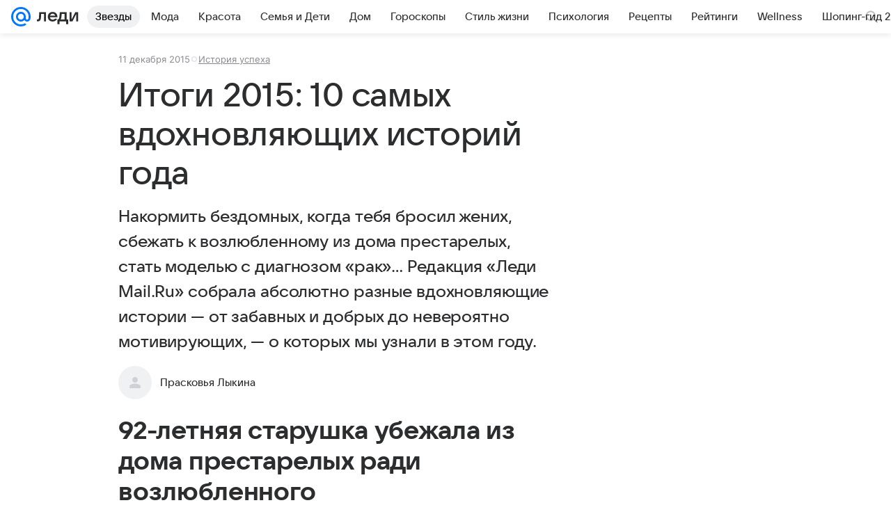

--- FILE ---
content_type: text/html; charset=utf-8
request_url: https://lady.mail.ru/article/488517-itogi-2015-10-samyih-vdohnovlyayuschih-istorij-god/
body_size: 79334
content:

		<!DOCTYPE html>
		<html lang="ru">
			<head>
				<meta charset="utf-8">
  <meta http-equiv="x-ua-compatible" content="ie=edge,chrome=1">
  <meta name="viewport" content="width=device-width, initial-scale=1">
  <title>Итоги 2015: 10 самых вдохновляющих историй года</title>
    <meta name="description" content="Накормить бездомных, когда тебя бросил жених, сбежать к возлюбленному из дома престарелых, стать моделью с диагнозом «рак»… Редакция «Леди Mail.Ru» собрала абсолютно разные вдохновляющие истории — от забавных и добрых до невероятно мотивирующих, — о которых мы узнали в этом году.">
<meta property="og:type" content="article">
<meta property="og:title" content="Итоги 2015: 10 самых вдохновляющих историй года">
<meta property="og:description" content="Накормить бездомных, когда тебя бросил жених, сбежать к возлюбленному из дома престарелых, стать моделью с диагнозом «рак»… Редакция «Леди Mail.Ru» собрала абсолютно разные вдохновляющие истории — от забавных и добрых до невероятно мотивирующих, — о которых мы узнали в этом году.">
<meta property="og:image" content="https://resizer.mail.ru/p/a7fba662-b7f9-5fbd-b1f0-259ac989408f/AQAF8WsUGGU_Zgj38SrCtl_EwAlCz8UGui7bLswFA-DAz8b_WNNZN4Gi6U4nmlkGObFrvaCoNTHB3h_6cecSNIe-kEk.jpg">
<meta property="og:image:height" content="675">
<meta property="og:image:width" content="1200">
<meta property="og:url" content="https://lady.mail.ru/article/488517-itogi-2015-10-samyih-vdohnovlyayuschih-istorij-god/">
<meta property="og:site_name" content="Леди Mail">
<meta property="mrc__share_title" content="Итоги 2015: 10 самых вдохновляющих историй года">
<meta property="mrc__share_description" content="Накормить бездомных, когда тебя бросил жених, сбежать к возлюбленному из дома престарелых, стать моделью с диагнозом «рак»… Редакция «Леди Mail.Ru» собрала абсолютно разные вдохновляющие истории — от забавных и добрых до невероятно мотивирующих, — о которых мы узнали в этом году.">
<meta property="twitter:card" content="summary_large_image">
<meta name="robots" content="max-snippet:-1, max-image-preview:large, max-video-preview:-1">
<meta property="article:published_time" content="2015-12-11T09:07:19+03:00">
<meta name="author" content="Прасковья Лыкина">
<meta property="marker:source" content="Без источника">
<meta property="yandex_recommendations_image" content="https://resizer.mail.ru/p/a7fba662-b7f9-5fbd-b1f0-259ac989408f/AQAF8WsUGGU_Zgj38SrCtl_EwAlCz8UGui7bLswFA-DAz8b_WNNZN4Gi6U4nmlkGObFrvaCoNTHB3h_6cecSNIe-kEk.jpg">
<meta property="yandex_recommendations_title" content="Итоги 2015: 10 самых вдохновляющих историй года">
<meta property="yandex_recommendations_category" content="История успеха">
    <link rel="canonical" href="https://lady.mail.ru/article/488517-itogi-2015-10-samyih-vdohnovlyayuschih-istorij-god/">
    
    

    <meta name="csrf-token" content="nPWKcUNSd2kAAAAA"/>
    <script type="application/ld+json">[{"@context":"https://schema.org","@type":"BreadcrumbList","itemListElement":[{"@type":"ListItem","name":"История успеха","item":"https://lady.mail.ru/rubric/success-story/","position":1}]},{"@context":"https://schema.org","@type":"Article","inLanguage":"ru","mainEntityOfPage":{"@type":"WebPage","@id":"https://lady.mail.ru/article/488517-itogi-2015-10-samyih-vdohnovlyayuschih-istorij-god/"},"url":"https://lady.mail.ru/article/488517-itogi-2015-10-samyih-vdohnovlyayuschih-istorij-god/","name":"Итоги 2015: 10 самых вдохновляющих историй года","headline":"Итоги 2015: 10 самых вдохновляющих историй года","dateCreated":"2015-12-11T09:07:19+03:00","datePublished":"2015-12-11T09:07:19+03:00","dateModified":"2015-12-11T09:07:19+03:00","publisher":{"@type":"Organization","name":"Леди Mail","legalName":"ООО ВК","telephone":"+74957256357","url":"https://lady.mail.ru/","aggregateRating":{"@type":"AggregateRating","worstRating":1,"bestRating":5,"ratingValue":4.85,"ratingCount":16492},"address":{"@type":"PostalAddress","streetAddress":"Ленинградский проспект 39, стр. 79","postalCode":"125167","addressLocality":"Москва","addressRegion":"Москва","addressCountry":{"@type":"Country","name":"Россия"}},"logo":{"@type":"ImageObject","url":"https://lady.mail.ru/img/logo/lady/android-chrome-1024x1024.png","width":1024,"height":1024},"image":{"@type":"ImageObject","url":"https://lady.mail.ru/img/logo/lady/android-chrome-1024x1024.png","width":1024,"height":1024}},"license":"https://help.mail.ru/legal/terms/lady/policy/","genre":"История успеха","description":"Накормить бездомных, когда тебя бросил жених, сбежать к возлюбленному из дома престарелых, стать моделью с диагнозом «рак»… Редакция «Леди Mail.Ru» собрала абсолютно разные вдохновляющие истории — от забавных и добрых до невероятно мотивирующих, — о которых мы узнали в этом году.","image":[{"@type":"ImageObject","url":"https://resizer.mail.ru/p/a7fba662-b7f9-5fbd-b1f0-259ac989408f/AQAF8WsUGGU_Zgj38SrCtl_EwAlCz8UGui7bLswFA-DAz8b_WNNZN4Gi6U4nmlkGObFrvaCoNTHB3h_6cecSNIe-kEk.jpg","width":1200,"height":675,"representativeOfPage":true}],"thumbnailUrl":{"url":"https://resizer.mail.ru/p/a7fba662-b7f9-5fbd-b1f0-259ac989408f/AQAF8WsUGGU_Zgj38SrCtl_EwAlCz8UGui7bLswFA-DAz8b_WNNZN4Gi6U4nmlkGObFrvaCoNTHB3h_6cecSNIe-kEk.jpg","width":1200,"height":675,"title":""},"articleSection":["https://lady.mail.ru/rubric/success-story/"],"author":{"image":"https://lady.mail.ru/img/author_splash.png","name":"Прасковья Лыкина","url":"https://lady.mail.ru/author/209-praskovya-lyikina/","jobTitle":"Автор Леди Mail","@type":"Person"},"creator":{"image":"https://lady.mail.ru/img/author_splash.png","name":"Прасковья Лыкина","url":"https://lady.mail.ru/author/209-praskovya-lyikina/","jobTitle":"Автор Леди Mail","@type":"Person"},"editor":{"image":"https://lady.mail.ru/img/author_splash.png","name":"Прасковья Лыкина","url":"https://lady.mail.ru/author/209-praskovya-lyikina/","jobTitle":"Автор Леди Mail","@type":"Person"}}]</script>
  
				<link rel="shortcut icon" type="image/x-icon" href="/img/logo/lady/favicon.ico"/><link rel="icon" type="image/svg" href="/img/logo/lady/favicon.svg"/><link rel="apple-touch-icon" href="/img/logo/lady/apple-touch-icon.png" sizes="180x180"/><link rel="icon" type="image/png" href="/img/logo/lady/favicon-16x16.png" sizes="16x16"/><link rel="icon" type="image/png" href="/img/logo/lady/favicon-32x32.png" sizes="32x32"/><link rel="icon" type="image/png" href="/img/logo/lady/favicon-120x120.png" sizes="120x120"/><link rel="manifest" href="/manifest.json"/><meta name="msapplication-config" content="/browserconfig.xml"/><meta name="msapplication-TileColor" content="#0077FF"/><meta name="theme-color" content="#0077FF"/>

				<!-- Проектный XRay -->
				
          <!-- start: /rb/1084681?version=web&_SITEID=104 -->
          <script id="__xray__">var xrayCore=function(){'use strict';function a(a){for(n.push(a);n.length>o.maxSize;)n.shift()}function b(a){return b="function"==typeof Symbol&&"symbol"==typeof Symbol.iterator?function(a){return typeof a}:function(a){return a&&"function"==typeof Symbol&&a.constructor===Symbol&&a!==Symbol.prototype?"symbol":typeof a},b(a)}function c(a){return a&&"object"===b(a)&&!d(a)}function d(a){return"[object Array]"===Object.prototype.toString.call(a)}function e(a){for(var b in a)if(Object.prototype.hasOwnProperty.call(a,b))return!1;return!0}function f(){for(var a,b={},d=0;d<arguments.length;++d)for(var e in a=arguments[d],a)b[e]=b[e]&&c(b[e])&&c(a[e])?f(b[e],a[e]):a[e];return b}function g(a){var b=encodeURIComponent(JSON.stringify(a));return{size:b.length,raw:b}}function h(){this._batchesByUrls={},this._timeoutId=null,this._config={maxBatchSize:6e4,maxChunkSize:4e3,timeout:1000,idle:!1},window&&"function"==typeof window.addEventListener&&window.addEventListener("beforeunload",this.process.bind(this,!0))}function i(a){return"s".concat(a,"s").replace(/s+/g,"s").replace(/^s$/g,"")}function j(a){for(var b in a)("undefined"==typeof a[b]||null===a[b])&&delete a[b];return a}function k(a,b){for(var c=-1,d=0;d<a.length;d++)if(b===a[d]){c=d;break}return c}function l(){this._config={xrayRadarUrl:"https://xray.mail.ru",pgid:(Date.now()+Math.random()).toString(36),radarPrefix:"",r:"undefined"!=typeof document&&document.referrer||"",defaultParams:{p:"mail",t_feature:"",v:1,skipdwh:!1}}}function m(a,b){for(var c=a.split("&"),d=c[0],e={},f=1;f<c.length;++f){var g=c[f].split("="),h=decodeURIComponent(g[0]),j=decodeURIComponent(g[1]);try{j=JSON.parse(j)}catch(a){}e[h]=j}b=b||{},b.immediately?z.sendImmediately(d,e,b.ga):z.send(d,e,b.ga)}var n=[],o={maxSize:500,getLog:function(){return Array.prototype.slice.call(n,0)},clear:function(){n=[]}},p={log:function(){try{(console.debug||console.log).apply(console,arguments)}catch(a){}},error:function(){try{console.error.apply(console,arguments)}catch(a){}},warn:function(){try{console.warn.apply(console,arguments)}catch(a){}}},q=["p","email","split","utm","r","pgid","o_ss","o_v"],r=!1;h.prototype.setConfig=function(a){var b=Math.max;if(!r)return a.timeout=b(1e3,a.timeout||0),this._config=f(this._config,a),void(r=!0);var c=[];for(var d in a){if(d in this._config){c.push(d);continue}this._config[d]=a[d]}c.length&&p.warn("Queue config field(s) "+c.join(", ")+" are already set and can't be modified")},h.prototype.getConfig=function(){return f(this._config,{})},h.prototype.push=function(b,c){a(c);var d=b+"/batch?"+h._buildQueryString(c);c=h._stringifyParams(c);var e=g(c);if(e.size+2>this._config.maxBatchSize)return void p.error("Radar #"+c.uid+" body is too long: "+e.raw);this._batchesByUrls[d]||(this._batchesByUrls[d]=[[]]);var f,j=this._batchesByUrls[d];for(f=0;f<j.length;++f){var k=j[f];if(g(k.concat([c])).size<=this._config.maxBatchSize){k.push(c);break}}f===j.length&&j.push([c]),this._timeoutId||"function"!=typeof setTimeout||(this._timeoutId=setTimeout(this.process.bind(this),this._config.timeout))},h.prototype.process=function(a){for(var b in clearTimeout(this._timeoutId),this._timeoutId=null,this._batchesByUrls){for(var c=this._batchesByUrls[b],d=0;d<c.length;++d)this._send(b,c[d],a);delete this._batchesByUrls[b]}},h.prototype.isIdle=function(){return this._config.idle},h._buildQueryString=function(a){for(var b=[],c=0;c<q.length;++c){var d=q[c],e="string"==typeof a[d]?a[d]:JSON.stringify(a[d]);(delete a[d],"undefined"!=typeof e&&e.length)&&b.push(encodeURIComponent(d)+"="+encodeURIComponent(e))}var f=[];for(var g in a.baseQuery)f.push(g);f=f.sort();for(var h,j=0;j<f.length;++j)h=f[j],b.push(encodeURIComponent(h)+"="+encodeURIComponent(a.baseQuery[h]));return delete a.baseQuery,b.join("&")},h.prototype._send=function(a,b,c){var d={url:a,data:"batch="+encodeURIComponent(JSON.stringify(b)),type:"POST",async:!0};if(!this._config.idle){if("undefined"==typeof XMLHttpRequest&&!navigator.sendBeacon)return void fetch(a,{method:d.type,body:d.data})["catch"](function(a){p.error("XRay send failed:",a)});if(c&&window.navigator.sendBeacon)return void window.navigator.sendBeacon(d.url,d.data);try{var e=new XMLHttpRequest,f="function"==typeof this._config.beforeSend&&!this._config.beforeSend(e,d);if(f)return void e.abort();e.open(d.type,d.url,d.async),e.withCredentials=!this._config.withoutCredentials,e.send(d.data)}catch(a){p.error("xray.send failed:",a)}}},h._stringifyParams=function(a){var b={};for(var c in a){if("i"==c){b.i=h._stringifyI(a.i);continue}b[c]="string"==typeof a[c]?a[c]:JSON.stringify(a[c])}return b},h._stringifyI=function(a){var b=[];for(var c in a){var d=a[c];b.push(c+":"+d)}return b.join(",")};var s=0,t=["radarPrefix","split","r","pgid","utm","o_ss","o_v"],u=!1,v=new h,w={rlog_dot_error:"xray_rlog_dot_error",rlog_msg_abs:"xray_rlog_msg_abs",too_long:"xray_too_long",not_configured:"xray_not_configured"},x=32,y=64;l.prototype.logger=o,l.prototype.setConfig=function(a,b){a=a||{},u&&this._deleteProtectedParams(a),this.unsafeSetConfig(a,b)},l.prototype.unsafeSetConfig=function(a,b){a=a||{},u=!0,a.split&&(a.split=i(a.split)),a.defaultParams&&a.defaultParams.i&&(a.defaultParams.i=this._formatIntervals(a.defaultParams.i),delete this._config.defaultParams.i),this._config=b?a:f(this._config,a),a.gaTrackingId&&this._initGA(a.gaTrackingId)},l.prototype._deleteProtectedParams=function(a){for(var b=0;b<t.length;++b)delete a[t[b]];return a},l.prototype.addSplit=function(a){this._config.split=i("".concat(this._config.split||"","s").concat(a))},l.prototype.getConfig=function(){return f(this._config,{})},l.prototype.getTotalSended=function(){return s},l.prototype.setQueueConfig=h.prototype.setConfig.bind(v),l.prototype.getQueueConfig=h.prototype.getConfig.bind(v),l.prototype.getInstanceCopy=function(){var a=new l;return u=!1,a.setConfig(this._config,!0),a},l.prototype.send=function(a,b,c){this._send(a,b,c,!0)},l.prototype._send=function(a,b,c,e){if(e&&!u&&a!==w.not_configured){var g=b||{};g.t=a,this._logOwnError(g,w.not_configured),p.warn("Your xray instance is not configured")}if(b=f(b||{},{}),this._config.middlewares)for(var h=0;h<this._config.middlewares.length;h++){var j=this._config.middlewares[h],k=j(a,b,c);a=k.t,b=k.params,c=k.ga}a=d(a)?a.join("_"):a,b.i&&(b.i=this._formatIntervals(b.i)),b=f(this._config.defaultParams,this._config.expid?{dwh:{expid:this._config.expid}}:{},b,{t:a,split:this._config.split,r:this._config.r,pgid:this._config.pgid,utm:this._config.utm,o_ss:this._config.o_ss,o_v:this._config.o_v,baseQuery:this._config.baseQuery,uid:s++}),b.skipdwh&&b.dwh&&delete b.dwh;for(var l=[b.t_feature,this._config.radarPrefix],m=0;m<l.length;++m)l[m]&&(b.t=l[m]+"_"+b.t);delete b.t_feature;try{b=this._validateParams(b,e)}catch(a){return p.log("xray",b.uid,b),void p.error(a.message)}if(this._config.verbose&&p.log("xray",b.uid,b.t,b,c?"GA: "+!!c:void 0),v.push(this._config.xrayRadarUrl,b),!0===c&&!this._config.gaTrackingId)return void p.error("Radar #"+b.uid+": no GA tracking id specified");var n="string"==typeof c?c:this._config.gaTrackingId;if(!!c&&n&&!v.isIdle()){if(b.i){for(var o in b.i)this._sendGA(a+"_"+o,b.i[o],n);return}this._sendGA(a,b.v,n)}},l.prototype.sendImmediately=function(a,b,c){this.send(a,b,c),v.process()},l.prototype.addMiddleware=function(a){this._config.middlewares||(this._config.middlewares=[]),-1===k(this._config.middlewares,a)&&this._config.middlewares.push(a)},l.prototype.removeMiddleware=function(a){if(this._config.middlewares){var b=k(this._config.middlewares,a);-1<b&&this._config.middlewares.splice(b,1)}},l.prototype._sendGA=function(a,b,c){"function"!=typeof gtag&&this._initGA(c);var d=a.split(/_/g),e=d[1]||d[0],f=d[1]?d[0]:"",g=d.slice(2).join("_"),h={value:b,send_to:c};f&&(h.event_category=f),g&&(h.event_label=g),gtag("event",e,h)},l.prototype._initGA=function(a){if(!window.gtag){var b=document.createElement("script");b.src="https://www.googletagmanager.com/gtag/js?id="+a,b.type="text/javascript",document.getElementsByTagName("head")[0].appendChild(b),window.dataLayer=window.dataLayer||[],window.gtag=function(){window.dataLayer.push(arguments)},gtag("js",new Date)}gtag("config",a,{send_page_view:!1})},l.prototype._logOwnError=function(a,b,c){var d="xray_err",e=a.p;if(e){if(e.length+8+1>x){e=e.slice(0,x-8-1)}d="".concat(e,"_").concat("xray_err")}var f=a.t;f.length>y&&(f=f.slice(0,y)),this._send(b,{skipdwh:!0,rlog:d,rlog_message:{t:f,err:b,value:c}},!1,!1)},l.prototype._validateParams=function(a,b){a=j(a),a.rlog&&-1!==a.rlog.indexOf(".")&&(b&&this._logOwnError(a,w.rlog_dot_error,a.rlog),p.error("Radar #".concat(a.uid,": rlog can not contain file extension")),delete a.rlog,delete a.rlog_message),a.rlog&&a.rlog_message||(a.rlog_message&&(b&&this._logOwnError(a,w.rlog_msg_abs),p.error("Radar #".concat(a.uid,": rlog_message would not be sent without rlog"))),delete a.rlog,delete a.rlog_message),e(a.dwh)&&delete a.dwh;var c={32:[a.p,a.rlog],64:[a.p+"_"+a.t]};for(var d in a.i)c[32].push(d),c[64].push(a.p+"_"+a.t+"_"+d);for(var f in c)for(var g=c[f],h=0;h<g.length;++h)if(g[h]&&g[h].length>f)throw b&&this._logOwnError(a,w.too_long,g[h].slice(0,f)),new Error("Radar #".concat(a.uid,": value is too long: ").concat(c[f][h])+" (len: ".concat(g[h].length,", limit: ").concat(f,")"));return a},l.prototype._formatIntervals=function(a){if(c(a))return a;var b={};if(d(a)){for(var e,f=0;f<a.length;++f)e=a[f].split(":"),b[e[0]]=+e[1]||this._config.defaultParams.v;return b}if("string"==typeof a){var g=a.split(",");return this._formatIntervals(g)}};var z=new l;return m.setConfig=function(a){z.setConfig(j({verbose:a.verbose,pgid:a.pgid,split:a.split,xrayRadarUrl:a.xrayRadarUrl||a.XRAY_RADAR_URL,radarPrefix:a.radarPrefix||a.RadarPrefix,utm:a.utm,o_ss:a.o_ss,o_v:a.o_v,baseQuery:a.baseQuery,gaTrackingId:a.gaTrackingId||a.GA_TRACKING_ID,defaultParams:a.defaultParams||j({p:a.project,email:a.ActiveEmail})})),z.setQueueConfig(j({maxBatchSize:a.MAX_BATCH_SIZE,maxChunkSize:a.MAX_CHUNK_SIZE,beforeSend:a.beforeSend,timeout:a.timeout,idle:a.idle,withoutCredentials:a.withoutCredentials}))},m.getConfig=l.prototype.getConfig.bind(z),m.addSplit=l.prototype.addSplit.bind(z),m.unsafeSetConfig=l.prototype.unsafeSetConfig.bind(z),m.setQueueConfig=l.prototype.setQueueConfig.bind(z),m.getQueueConfig=l.prototype.getQueueConfig.bind(z),m.getTotalSended=l.prototype.getTotalSended.bind(z),m.send=l.prototype.send.bind(z),m.sendImmediately=l.prototype.sendImmediately.bind(z),m.getInstanceCopy=l.prototype.getInstanceCopy.bind(z),m.addMiddleware=l.prototype.addMiddleware.bind(z),m.removeMiddleware=l.prototype.removeMiddleware.bind(z),"undefined"!=typeof window&&"function"==typeof window.define&&window.define.amd&&window.define("@mail/xray",function(){return m}),m}();</script><script id="__xray-init__">xrayCore.setConfig({defaultParams: {p: 'lady-mail-ru-web',},verbose: true});xrayCore.send('pk-xray-ready');</script>
          <!-- end: /rb/1084681?version=web&_SITEID=104 -->
        

				
          <!-- start: /rb/620533?_SITEID=104&is_commercial=0&brandsafety=0&media_stat_category=26,10602&sitezone=4&entity_id=488517&entity_type=article&entity_content_subtype=outer_article&project_uuid=d10a0913-1da6-f7ce-aaa5-61dd79c624dd -->
          <meta http-equiv="Content-Security-Policy" content="default-src 'self' tel: blob: data: 'unsafe-inline' 'unsafe-eval' mail.ru *.mail.ru *.devmail.ru *.imgsmail.ru *.2gis.com *.2gis.ru s0.2mdn.net *.adlooxtracking.com *.adlooxtracking.ru *.adriver.ru *.ampproject.net *.ampproject.org *.apester.com *.cloudfront.net www.dailymail.co.uk coub.com *.coub.com *.doubleclick.net *.doubleverify.com *.gemius.pl giphy.com *.google.com *.googleapis.com *.googlesyndication.com themes.googleusercontent.com *.gstatic.com video.khl.ru *.moatads.com *.mradx.net ok.ru *.ok.ru *.playbuzz.com *.qmerce.com rutube.ru *.rutube.ru *.serving-sys.com *.serving-sys.ru soundcloud.com *.soundcloud.com *.streamrail.com *.twimg.com twitter.com *.twitter.com player.vimeo.com vine.co vk.com *.vk.com vk.ru *.vk.ru *.weborama.fr *.weborama-tech.ru *.yandex.ru amc.yandex.ru yandex.ru *.yandex.net *.yandex.net *.strm.yandex.net yandex.st yandexadexchange.net *.yandexadexchange.net yastatic.net *.youtube.com *.adsafeprotected.com *.newstube.ru *.bbc.com *.viqeo.tv facecast.net *.facecast.net *.nativeroll.tv *.seedr.com *.ex.co b.delivery.consentmanager.net cdn.consentmanager.net consentmanager.mgr.consensu.org *.consentmanager.mgr.consensu.org *.criteo.com *.criteo.net *.tiktok.com *.tiktokcdn.com promotools.cc telegram.org t.me *.pinterest.com videolink.mycdn.me videolink.okcdn.ru *.okcdn.ru *.mycdn.me *.vkuser.net vkvideo.ru *.vkvideo.ru *.targetads.io id.vk.com id.vk.ru *.cs7777.vk.com *.cdn-vk.ru tarotaro.ru *.astrostar.ru astrostar.ru *.flurry.com flurry.com widget.cloudpayments.ru bestmoodbox.com *.banki.ru banki.ru *.vseapteki.ru vseapteki.ru;script-src 'self' 'unsafe-inline' 'unsafe-eval' js-inject *.mail.ru *.devmail.ru *.imgsmail.ru *.api.2gis.ru s0.2mdn.net *.adlooxtracking.com *.adlooxtracking.ru *.algovid.com s3.amazonaws.com cdn.ampproject.org *.apester.com *.bing.com static.bbc.co.uk news.files.bbci.co.uk coub.com *.coub.com *.criteo.com *.criteo.net *.doubleclick.net *.doubleverify.com *.dvtps.com *.flickr.com translate.google.com *.google.com *.googleadservices.com *.googleapis.com *.googlesyndication.com *.googletagmanager.com *.googletagservices.com *.google-analytics.com *.google.ru mediatoday.ru *.moatads.com *.mradx.net *.mxpnl.com *.odnoklassniki.ru ok.ru *.ok.ru *.playbuzz.com *.qmerce.com sb.scorecardresearch.com *.twimg.com *.twitter.com platform.vine.co vk.com *.vk.com vk.ru *.vk.ru *.webvisor.com *.mtproxy.yandex.net amc.yandex.ru *.yandex.net *.strm.yandex.net *.yandex.ru yandex.ru yandex.st yastatic.net *.pinterest.com *.adsafeprotected.com *.serving-sys.com *.serving-sys.ru *.viqeo.tv *.videonow.ru *.nativeroll.tv *.seedr.com b.delivery.consentmanager.net cdn.consentmanager.net *.consentmanager.mgr.consensu.org consentmanager.mgr.consensu.org *.tns-counter.ru *.youtube.com *.ytimg.com *.ex.co *.weborama.fr *.weborama-tech.ru *.tiktok.com *.tiktokcdn.com promotools.cc *.ibytedtos.com telegram.org videolink.mycdn.me videolink.okcdn.ru *.okcdn.ru *.mycdn.me *.vkuser.net mc.yandex.com *.betweendigital.com *.buzzoola.com tarotaro.ru *.astrostar.ru astrostar.ru *.flurry.com flurry.com widget.cloudpayments.ru *.streamrail.com *.streamrail.net *.monijorb.com *.vseapteki.ru vseapteki.ru;connect-src 'self' wss://*.mail.ru wss://*.devmail.ru wss://*.viqeo.tv *.mail.ru *.devmail.ru *.imgsmail.ru *.api.2gis.ru s0.2mdn.net *.adlooxtracking.com *.adlooxtracking.ru *.algovid.com *.ampproject.net cdn.ampproject.org *.apester.com *.doubleclick.net *.flickr.com *.googleapis.com *.google-analytics.com *.googlesyndication.com *.googletagmanager.com *.gstatic.com *.mixpanel.com *.mradx.net *.playbuzz.com *.qmerce.com geo.query.yahoo.com twitter.com *.twitter.com *.yadro.ru amc.yandex.ru yandex.ru *.yandex.ru *.strm.yandex.net yandex.st yastatic.net *.yandex.net collector.mediator.media *.serving-sys.com *.serving-sys.ru *.doubleverify.com *.viqeo.tv *.videonow.ru *.vidiom.net *.nativeroll.tv *.seedr.com b.delivery.consentmanager.net cdn.consentmanager.net *.consentmanager.mgr.consensu.org consentmanager.mgr.consensu.org *.criteo.com *.criteo.net *.ex.co *.ibytedtos.com *.smailru.net *.adfox.ru *.weborama.fr *.weborama-tech.ru ok.ru vk.com *.vk.com  vk.ru *.vk.ru *.vk.team videolink.mycdn.me videolink.okcdn.ru *.okcdn.ru *.mycdn.me *.vkuser.net *.google.com mc.yandex.com *.adriver.ru *.googleusercontent.com tarotaro.ru *.astrostar.ru astrostar.ru *.flurry.com flurry.com widget.cloudpayments.ru *.streamrail.com *.streamrail.net *.monijorb.com wss://*.monijorb.com oktell.p-group.ru pfxtools-dev.ru *.vseapteki.ru vseapteki.ru;img-src 'self' * data: blob: mmr: *.criteo.com *.criteo.net ;worker-src blob: 'self' *.mail.ru *.devmail.ru ;" /><meta name="referrer" content="unsafe-url" /><link rel="preconnect" href="https://mcdn.imgsmail.ru/" crossorigin="" /><link rel="preconnect" href="https://mcdn.imgsmail.ru/" /><link rel="dns-prefetch" href="https://mcdn.imgsmail.ru/" /><link rel="preconnect" href="https://ad.mail.ru" crossorigin="use-credentials" /><link rel="dns-prefetch" href="https://ad.mail.ru" /><link rel="preconnect" href="https://resizer.mail.ru" /><link rel="dns-prefetch" href="https://resizer.mail.ru" /><link rel="preconnect" href="https://rs.mail.ru" /><link rel="dns-prefetch" href="https://rs.mail.ru" /><link rel="preconnect" href="https://r.mradx.net" /><link rel="dns-prefetch" href="https://r.mradx.net" /><link rel="preconnect" href="https://mc.yandex.ru" /><link rel="dns-prefetch" href="https://mc.yandex.ru" /><link rel="preconnect" href="https://yastatic.net" /><link rel="dns-prefetch" href="https://yastatic.net" /><link rel="preconnect" href="https://avatars.mds.yandex.net" /><link rel="dns-prefetch" href="https://avatars.mds.yandex.net" /><link rel="preconnect" href="https://ads.adfox.ru" /><link rel="dns-prefetch" href="https://ads.adfox.ru" /><link rel="dns-prefetch" href="https://limg.imgsmail.ru" /><link rel="dns-prefetch" href="https://top-fwz1.mail.ru/" /><link rel="dns-prefetch" href="https://www.tns-counter.ru/" /><link rel="dns-prefetch" href="https://counter.yadro.ru" />
          <!-- end: /rb/620533?_SITEID=104&is_commercial=0&brandsafety=0&media_stat_category=26,10602&sitezone=4&entity_id=488517&entity_type=article&entity_content_subtype=outer_article&project_uuid=d10a0913-1da6-f7ce-aaa5-61dd79c624dd -->
        
				<!-- Проектные шрифты -->
				
          <!-- start: /rb/1108607?vk-tokens=1 -->
          <link rel="preload" href="https://mcdn.imgsmail.ru/js/promisified-dom-events/3.0.0/promisifiedDomEvents.min.js" as="script"/><link rel="preload" href="https://imgs2.imgsmail.ru/static/fonts/Inter/WOFF2/InterRegular.woff2" as="font" type="font/woff2" crossorigin=""/><link rel="preload" href="https://imgs2.imgsmail.ru/static/fonts/Inter/WOFF2/InterMedium.woff2" as="font" type="font/woff2" crossorigin=""/><link rel="preload" href="https://imgs2.imgsmail.ru/static/fonts/Inter/WOFF2/InterBold.woff2" as="font" type="font/woff2" crossorigin=""/><link rel="preload" href="https://imgs2.imgsmail.ru/static/fonts/MailSans/WOFF2/MailSansVariative.woff2" as="font" type="font/woff2" crossorigin=""/><link rel="stylesheet preload" href="https://mcdn.imgsmail.ru/fonts/vk-tokens/1.0.2/fonts.css" as="style"/><link rel="preload" href="https://imgs2.imgsmail.ru/static/fonts/v1.100/VKSansDisplay/WOFF2/VKSansDisplayLight.woff2" as="font" type="font/woff2" crossorigin=""/><link rel="preload" href="https://imgs2.imgsmail.ru/static/fonts/v1.100/VKSansDisplay/WOFF2/VKSansDisplayRegular.woff2" as="font" type="font/woff2" crossorigin=""/><link rel="preload" href="https://imgs2.imgsmail.ru/static/fonts/v1.100/VKSansDisplay/WOFF2/VKSansDisplayMedium.woff2" as="font" type="font/woff2" crossorigin=""/><link rel="preload" href="https://imgs2.imgsmail.ru/static/fonts/v1.100/VKSansDisplay/WOFF2/VKSansDisplayDemiBold.woff2" as="font" type="font/woff2" crossorigin=""/><link rel="preload" href="https://imgs2.imgsmail.ru/static/fonts/v1.100/VKSansDisplay/WOFF2/VKSansDisplayBold.woff2" as="font" type="font/woff2" crossorigin=""/><link rel="stylesheet preload" href="https://mcdn.imgsmail.ru/fonts/vk-tokens/1.0.3/fonts.css" as="style"/><script src="https://mcdn.imgsmail.ru/js/promisified-dom-events/3.0.0/promisifiedDomEvents.min.js"></script><script src="https://ad.mail.ru/static/sync-loader.js" nonce crossorigin="anonymous" async></script><script src="https://ad.mail.ru/static/vk-adman.js?sdk=1" type="application/javascript" id="adman3-instance" async></script>
          <!-- end: /rb/1108607?vk-tokens=1 -->
        

				<link rel="preload" href="/js/cmpld/react/media.css?mj6xh7s6" as="style" />
				<link rel="preload" href="/js/cmpld/react/lady/Article/client.css?mj6xh7s6" as="style" />
				<link rel="stylesheet" href="/js/cmpld/react/media.css?mj6xh7s6" />
				<link href="/js/cmpld/react/lady/Article/client.css?mj6xh7s6" rel="stylesheet" />
			</head>
			<body>
				
          <!-- start: /rb/1084682 -->
          
<script id="__core-keeper__">
var coreKeeper=function(a){"use strict";var S="string",i="object",y="function";function z(a,b){return typeof a===b}function T(c,a){for(var b in a)Object.defineProperty(c,b,{enumerable:!1,value:a[b]})}var U,b=typeof globalThis===i&&globalThis|| typeof window===i&&window|| typeof global===i&&global||{},V=b.console,o=b.document||{},A=b.location||{},p=b.navigator||{},d=p.connection,j=b.performance,k=function(){},B=z(j&&j.now,y)?function(){return j.now()}:Date.now,C=b.setTimeout.bind(b),W=(b.requestAnimationFrame||C).bind(b),X=(b.addEventListener||k).bind(b),_=null,Y=void 0;function D(a){var e,f,b,g=0,h=(a=a||{}).now||B,i=a.warn,j=a.prefix||"",c=a.addons||[],k=[],l=function(a,b,d){for(e=c.length;e--;)c[e][a](b,d)},d=function(c,m,p,t,u,q,n,o,v){c=j+c,(m===b||o)&&(m=!o&&k[0]||_),p[c]&&i&&i("Timer '"+c+"' exists");var r=q==_,a=p[c]={id:++g,name:c,parent:m,unit:t||"ms",start:r?h():q,end:n!=_?n:_,meta:v};function s(a,b,c){(f=p[a=j+a])?z(f.stop,y)?f.stop(b,c):i&&i("Timer '"+a+"'.stop is not a func",{entry:f}):i&&i("Timer '"+a+"' not exists")}return T(a,{stop:function(b,d){if(b==_||b>=0||(d=b,b=Y),a.meta=a.meta||d,a.end=b==_?h():b,p[c]=_,u)for(e=k.length;e--;)k[e]===a&&k.splice(e,1);return l("end",a,r),a}}),m&&(m.end!==_&&n==_?i&&i("Timer '"+c+"' stopped"):(a.unit=m.unit,m.entries.push(a))),u&&(a.entries=[],T(a,{add:function(c,e,b,f,g){return d(c,a,p,f,0,e,b).stop(b,g)},time:function(e,b,c){return b>=0||(c=b,b=Y),d(e,a,p,c,Y,b)},group:function(f,b,c,e){return z(b,"boolean")&&(e=c,c=b,b=_),z(b,S)&&(e=b,b=_,c=0),z(c,S)&&(e=c),d(f,a,p,e,1,b,_,c)},timeEnd:s,groupEnd:s}),!o&&g>1&&k.unshift(a)),l("start",a,r),a};return(b=d(0,_,Object.create(null),"ms",1,0,0,1)).v="2.0.0-rc.28",b.addons=c,b}var e=function(b,c){var a;try{(a=new PerformanceObserver(function(a){a.getEntries().map(c)})).observe({type:b,buffered:!0})}catch(d){}return a},Z=function(a){a&&a.disconnect()},aa=function(a,b){try{a&&a.takeRecords().map(b)}catch(c){}},E="hidden",ab=!1,ac=!1,F=-1,f=function(b,a){ab||(ab=!0,X("pagehide",function(a){ac=!a.persisted}),X("beforeunload",k)),X("visibilitychange",function(a){o.visibilityState===E&&b(a.timeStamp,ac)},{capture:!0,once:!!a})};o&&(F=o.visibilityState===E?0:1/0,f(function(a){F=a},!0));var ad=function(){return F};function ae(c){var a,e,h=this.badge,b=c.unit,d=(c.end-c.start)/("KB"===b?1024:1),f=h+c.name+("none"!==b&&b?": %c"+(b&&"raw"!==b?d.toFixed(3)+b:d):"%c"),g="font-weight:bold;"+(a=d,"color:#"+((a="KB"===(e=b)?a/8:"fps"===e?70-a:a)<5?"ccc":a<10?"666":a<25?"333":a<50?"f90":a<100?"f60":"f00"));"entries"in c?((V.groupCollapsed||V.group)(f,g),c.entries.forEach(ae,this),V.groupEnd()):V.log(f,g)}var G,l,H=D({addons:/pk-print/.test(A)?[(G={badge:"\u{1F505}"},{start:k,end:function(a){a.parent||ae.call(G,a)}})]:[]}),m=function(a,b,c,d,e,f){W(function(){var i=H.group(a,b,e);for(var g in d)if(d.hasOwnProperty(g)){var h=d[g];i.add(g,h[0],h[1],h[2])}i.stop(c,f)})},g=p.deviceMemory,h=j.hardwareConcurrency,q=h<=4||g<=4,I=h>4||g>4?"high":q?"low":"unk",$=q||d&&(["slow-2g","2g","3g"].indexOf(d.effectiveType)> -1||d.saveData)?"low":"high",n=((l={})["type_"+I]=[0,1],l["exp_"+$]=[0,1],l);g&&(n.memory=[0,g]),h&&(n.hardware_concurrency=[0,h]),m("pk-device",0,1,n,"raw");var af=0,J=function(){try{var a=j.getEntriesByType("navigation")[0],k=a.fetchStart,l=a.domainLookupStart,e=a.domainLookupEnd,f=a.requestStart,g=a.responseStart,b=a.responseEnd,c=a.domComplete,h=a.domInteractive,i=a.domContentLoadedEventEnd,d=a.loadEventEnd;b&&0===af&&(af=1,m("pk-nav-net",k,b,{dns:[l,e],tcp:[e,f],request:[f,g],response:[g,b]})),c&&1===af&&(af=2,m("pk-nav-dom-ready",b,c,{interactive:[b,h],"content-loaded":[h,i],complete:[i,c]})),d&&2===af&&(af=3,m("pk-nav-dom-load",b,d,{ready:[b,c],load:[c,d]})),3!==af&&C(J,250)}catch(n){}};J();var ag,ah=function(a,b,c){return a<=b?"good":a<=c?"needs-improvement":"poor"},ai=0,aj=0,K=function(b){var c,d,e,f=b.startTime,a=b.processingStart-f;f<ad()&&(a&&m("pk-fid",0,a,((c={value:[0,a]})["score_"+ah(a,100,300)]=[0,a],c)),ai&&m("pk-tbt",0,ai,((d={value:[0,ai]})["score_"+ah(ai,300,600)]=[0,ai],d)),aj&&m("pk-tti",0,aj,((e={value:[0,aj]})["score_"+ah(aj,3800,7300)]=[0,ai],e)),Z(ag),Z(ak))},ak=e("first-input",K);f(function(){aa(ak,K)},!0);var al={},am=e("paint",function(b){var d,c=b.name,a=b.startTime;a<ad()&&(al[c]=[0,a],"first-contentful-paint"===c&&(al["score_"+ah(a,1e3,2500)]=[0,a],m("pk-paint",0,a,al),d=a,ag=e("longtask",function(a){var c=a.startTime,b=a.duration;c>d&&"self"===a.name&&b>0&&(ai+=b-50,aj=c+b)}),Z(am)))}),an=0,ao=!1,L=function(b){var a=b.startTime;a<ad()?an=a:aq()},ap=e("largest-contentful-paint",L),aq=function(){var a;!ao&&an&&m("pk-lcp",0,an,((a={value:[0,an]})["score_"+ah(an,2500,4e3)]=[0,an],a)),ao=!0,Z(ap)},r=function(){aa(ap,L),aq()};f(r,!0),function(a){try{U||(U=new Promise(function(a){["keydown","mousedown","scroll","mousewheel","touchstart","pointerdown"].map(function(b){X(b,a,{once:!0,passive:!0,capture:!0})})})),U.then(a)}catch(b){}}(r);var ar=0,M=function(a){a.hadRecentInput||(ar+=a.value)},as=e("layout-shift",M);f(function(c,b){var a;aa(as,M),b&&ar&&m("pk-cls",0,ar,((a={value:[0,ar]})["score_"+ah(ar,.1,.25)]=[0,ar],a))});var s=d,t=function(){var a;m("pk-conn",0,1,((a={downlink:[0,s.downlink],downlinkMax:[0,s.downlinkMax],rtt:[0,s.rtt]})["save_data_"+s.saveData]=[0,1],a["effective_type_"+(s.effectiveType||"unk")]=[0,1],a),"raw")};try{s?(t(),s.addEventListener("change",t)):m("pk-conn",0,1,{effective_type_unk:[0,1]},"raw")}catch(at){}var au=function(){return(au=Object.assign||function(d){for(var a,b=1,e=arguments.length;b<e;b++)for(var c in a=arguments[b])Object.prototype.hasOwnProperty.call(a,c)&&(d[c]=a[c]);return d}).apply(this,arguments)};function u(a){return a&&a.__esModule&&Object.prototype.hasOwnProperty.call(a,"default")?a.default:a}function v(b,a){return b(a={exports:{}},a.exports),a.exports}var w=v(function(c,b){var a;Object.defineProperty(b,"__esModule",{value:!0}),b.Tag=void 0,(a=b.Tag||(b.Tag={})).Core="core",a.Global="gl",a.Self="self",a.Async="async",a.Ignore="ign",a.Known="known",a.API="api",a.Shared="shr",a.Ext="ext",a.ThirdParty="3rd",a.RB="rb",a.Unknown="unk"});u(w),w.Tag;var c=v(function(b,a){Object.defineProperty(a,"__esModule",{value:!0}),a.coreLoggerHMR=a.coreLoggerDispatchKnownError=a.coreLoggerDispatchAPIError=a.coreLoggerDispatchIgnoredError=a.coreLoggerDispatchSelfError=a.coreLoggerDispatchReactError=a.coreLoggerDispatchError=a.getCoreLogger=a.Tag=void 0,Object.defineProperty(a,"Tag",{enumerable:!0,get:function(){return w.Tag}}),a.getCoreLogger=function(){return"undefined"!=typeof coreLogger?coreLogger:void 0},a.coreLoggerDispatchError=function(c,d,e){var b;null===(b=(0,a.getCoreLogger)())|| void 0===b||b.dispatchError(c,d,e)},a.coreLoggerDispatchReactError=function(c,d,e){var b;null===(b=(0,a.getCoreLogger)())|| void 0===b||b.dispatchReactError(c,d,e)},a.coreLoggerDispatchSelfError=function(b,c,d,e){(0,a.coreLoggerDispatchError)(c,d,{category:b,tag:w.Tag.Self,log:e})},a.coreLoggerDispatchIgnoredError=function(b,c,d,e){(0,a.coreLoggerDispatchError)(c,d,{category:b,tag:w.Tag.Ignore,log:e})},a.coreLoggerDispatchAPIError=function(b,c,d,e){(0,a.coreLoggerDispatchError)(c,d,{category:b,tag:w.Tag.API,log:e})},a.coreLoggerDispatchKnownError=function(b,c,d,e){(0,a.coreLoggerDispatchError)(c,d,{category:b,tag:w.Tag.Known,log:e})},a.coreLoggerHMR=function(g,f){var e=(0,a.getCoreLogger)();if(e){var b=e.errors.rules,c=e.errors.opts.errors,d=g.priority||[];b.set("clear"),c&&c.rules&&(b.set(c.rules),d.push.apply(d,[].concat(c.priority||Object.keys(c.rules)))),f&&(b.set(f.rules),d.push.apply(d,f.priority||[])),b.set(g.rules),b.priority(d);try{e.pkg.v="12.2.1",localStorage.setItem(process.env.LOGGER_LS_PRESET_VER_KEY,"12.2.1")}catch(h){}}}});u(c),c.coreLoggerHMR,c.coreLoggerDispatchKnownError,c.coreLoggerDispatchAPIError,c.coreLoggerDispatchIgnoredError,c.coreLoggerDispatchSelfError,c.coreLoggerDispatchReactError;var av=c.coreLoggerDispatchError;c.getCoreLogger;var N=c.Tag,O={name:"@mail-core/dashboard",v:"12.2.1"},aw=/^(\d+)\.(\d+)\.(\d+)/,x=function(a){return"request"in a&&a.data&&"status"in a.data&&"body"in a.data?a.data.status:null},ax={parseStatus:x},ay={tag:N.API,category:"5XX",silent:!0,log:!0},az=/^(https?:)?\/\/.*?\/+|\/*\?+.+|^\/|api\/+v1\/+/gi,aA=/[^%.a-z\d-]+/g,aB=/^api_v(\d)/g,aC=/\/*cgi-bin/g,aD=/golang/g,aE=/(^|\/)(\d+|(?:\d|[a-z]+\d)[\da-z]{2,})(?=\/|$)/g,aF=/(^|\/)([0-9-a-f]{2,}-[0-9-a-f-]+)(?=\/|$)/g,aG=/(_u?id){2,}|%[%a-z\d._]+/g,aH=/graphql/g;function aI(a){return a&&(!a.responseType||"text"===a.responseType)&&a.responseText||""}var aJ=[[/\/(ph|ag)\//,"portal"],[/\/hb\//,"hotbox"],[/\/pkgs\//,"pkgs"],[/\.imgsmail\.ru\//,"imgs"],[/\.filin\.mail\.ru\//,"filin"],[/\bmail\\.ru/,"mail"],[/\/\/top-/,"top"],[/analytics/,"analyt"],[new RegExp("\\/\\/"+location.host+"\\/"),"host"]];function aK(e){for(var b="",a=0,c=aJ;a<c.length;a++){var d=c[a];if(d[0].test(e)){b=d[1];break}}return b||"unk"}var aL,aM="@mail-core/dashboard:timespent_sections",aN={maxSessionPause:5,beforeSend:k,login:"",section:"__base__"},aO=0;function P(b){if(clearInterval(aL),b){var c,a=aW(),h=b.section,i=b.login;if(a){for(var d=0,g=a;d<g.length;d++){var e=g[d];if(e.section===h&&e.user_id===i){c=e;break}}if(c){var f=a.indexOf(c);a[f].last_duration_update_timestamp=a$(),a[f].duration_sec=a[f].duration_sec+1,aT(),aN=au(au({},aN),b);try{localStorage.setItem(aM,JSON.stringify(a))}catch(j){}return}}aP(b),function(b){var c=aY(b),a=aW();null==a||a.push(c);try{localStorage.setItem(aM,JSON.stringify(a))}catch(d){}}(a$())}else aP()}function aP(b){aN=au(au({},aN),b);var c,h,d,f,g,a=(c=aQ,d=!1,function(){for(var b=[],a=0;a<arguments.length;a++)b[a]=arguments[a];return d||(d=!0,h=c(b)),h});f=a,g=e("paint",function(a){var b=a.name;a.startTime<ad()&&"first-contentful-paint"===b&&(f(),Z(g))}),window.setTimeout(a,5e3)}function aQ(){"hidden"!==o.visibilityState&&aR(),X("visibilitychange",function(){"hidden"===o.visibilityState?clearInterval(aL):aR()})}function aR(){var a=a$();aO||(aO=a),aW()?aS(a):aS(a,!0),aT()}function aS(b,c){void 0===c&&(c=!1);var g=aW();if(g){var d,l,h,i,e,j,a=(d=g,l=b,i=(h=d.filter(function(a){return aU(a,l)})).filter(aZ),e=d.filter(function(a){return!aU(a,l)}),j=e.filter(aZ),{toSend:h,toReset:i,toLeave:e,toUpdate:j}),f=a.toLeave,m=a.toReset,n=a.toSend,k=a.toUpdate;n.forEach(aX),m.length&&f.push(aY(b)),k.length&&k.forEach(function(a){a.last_duration_update_timestamp=b,a.duration_sec=a.duration_sec+1});try{f.length?localStorage.setItem(aM,JSON.stringify(f)):localStorage.removeItem(aM)}catch(o){}}else if(c)try{localStorage.setItem(aM,JSON.stringify([aY(b)]))}catch(p){}}function aT(){aL=window.setInterval(function(){aS(a$())},1e3)}function aU(a,b){return b-a.last_duration_update_timestamp>a.max_session_pause}function aV(a){return a&&["user_id","section","last_duration_update_timestamp","duration_sec","open_timestamp","max_session_pause"].every(function(b){return a.hasOwnProperty(b)})}function aW(){var b;try{var a=JSON.parse(localStorage.getItem(aM)||"");(null==a?void 0:a.length)&&Array.isArray(a)&&a.every(aV)&&(b=a)}catch(c){}return b}function aX(b){var a=b.duration_sec;if(a){var c=au({domain:location.host,pause_allowed_sec:aN.maxSessionPause},b),d={dwh:c};aN.beforeSend(c),m("pk-timespent",0,a,{duration:[0,a]},"raw",d)}}function aY(a){return{duration_sec:0,last_duration_update_timestamp:a,open_timestamp:aO,section:aN.section,user_id:aN.login,max_session_pause:aN.maxSessionPause}}function aZ(a){var b=a.user_id,c=a.section;return b===aN.login&&c===aN.section}function a$(){return Math.floor(Date.now()/1e3)}var a_={latency:[30,60,120],route:[200,400,800],"route:cached":[100,300,600],page:[100,200,300],"page:frag":[30,60,120],"page:json":[20,30,60],"inline:code":[100,200,300],fetch:[500,1e3,2e3],"fetch:fast":[100,200,300],"app:load":[300,600,900],"app:init":[150,300,600],"app:render":[300,600,800],"app:ready":[1500,2500,3500],"js:bundle":[200,400,800],"js:bundle:m":[1e3,3e3,7e3],"js:bundle:l":[2e3,5e3,1e4],"css:bundle":[150,300,450],"css:bundle:l":[300,600,800],"srv:resp":[200,400,800],"biz:adv:await":[2e3,3e3,4e3]},a0=Object.create(null),a1=!1,a2=null,a3={"pk-app-ready":1,"pk-paint":1,"pk-lcp":1,"pk-cls":1,"pk-fid":1,"pk-tbt":1,"pk-tti":1};function a4(b){for(var a in a0)a2[!0===b?"sendImmediately":"send"](a,a0[a]);a0=Object.create(null),a1=!1}function a5(){if(a2)return a2;var b="undefined"==typeof window?{}:window,c=b.require,a=b.xrayCore;try{a=a&&a.send?a:c("@mail/xray")}catch(d){try{a=c("mrg-xray")}catch(e){}}return a}var a6=/-a_5\d\d$/;function Q(c,b,e,f){var d=f&&f.dwh,a=a0[b];a||(a={t:b,v:c,i:{}},d||a3[b]||a6.test(b)||(a.skipdwh=!0),d&&(a.dwh=d),a0[b]=a),e?a.i[e.slice(0,32)]=c:a.v=c,a1||(a1=!0,function a(){a2||(a2=a5()),a2?W(function(){return a4()}):C(a,100)}())}function R(a){a2=a||a2}var a7=["good","moderate","needs-imp"],a8=Date.now(),a9={},ba=!1,bb=0,bc=!1,bd=null,be=0,bf=function(){return o.visibilityState},bg=function(){return"visible"===bf()},bh=function(){var a;bg()&&bb++,m("pk-vis-state",0,bb,((a={})[bf()]=[0,1],a))},bi=function(a){return a<ad()?"":"idle_"};function bj(c){var b,d=c.type,a=B(),e=a>9e5?"max":a>6e5?"15m":a>3e5?"10m":a>6e4?"5m":a>3e4?"1m":a>15e3?"30s":a>1e4?"15s":a>5e3?"10s":"5s";m("pk-unload",0,a,((b={})[d]=[0,a],b["type_score_"+e]=[0,a],b))}function bk(a){return a<2e3?"fast":a<4e3?"moderate":a<15e3?"slow":a<3e4?"very-slow":"fail"}return a.api=function(b,e){void 0===e&&(e={});var o=e.error,f=e.duration||1,i=e.url,s=e.category,p=e.responseLength,l=0,d=e.status||"unk",h=e.apiStatus||d;if("object"==typeof b){var g="xhr"in b&&b.xhr||"request"in b&&b.request||"status"in b&&"readyState"in b&&b;if("duration"in b&&(f=b.duration||f),"status"in b&&(h=d=b.status),"ok"in b&&(l=4),g&&(d=g.status||d,l=g.readyState||l,p=function(a){var b,c;if(a){c=aI(a);try{b=c.length||+a.getResponseHeader("content-length")||0}catch(d){}}return b}(g),i=i||g.responseURL),"url"in b&&(i=i||b.url),h=ax.parseStatus(b)||h,e.log5XX&&(d>=500||h>=500)){var t="[HTTP] "+(g?g.status+" "+g.statusText:"No XHR"),q=new Error(d>=500?t:"[API] "+h+" ("+t+")");q.source=i,q.stack="";try{av(q,{sender:"api",url:i,status:d,apiStatus:h,headers:g&&["content-type","date","x-host","x-request-id","x-mru-json-status","x-mru-request-id"].reduce(function(a,b){return a[b]=g.getResponseHeader(b),a},{}),response:aI(g).slice(0,140)},ay)}catch(w){av(w,q,{category:"api",tag:N.Core})}}}else d=b,h=e.apiStatus||d;var u,r,m,a,c,n,v=H.group("pk-api",0,!0),j=v.add,k="x-"+(!1!==s?((r=(u=i)?u.toLowerCase().replace(az,"").replace(aC,"pl").replace(aF,"$1uid").replace(aE,"$1id").replace(aA,"_").replace(aB,"v$1").replace(aD,"go").replace(aH,"gql").replace(aG,"_id"):"unk").length>24&&(r=r.replace(/([^_]{3,})/g,function(b,a){return a.replace(/-/.test(a)?/-([a-z])[a-z]*/g:/([^/-])[aeiou]+/g,"$1").replace(/([^aeiou])(\1+)/,"$1")})),r.slice(0,24).replace(/[_-]+/g,"_")):s||"unk");j(k+"-hit",0,f),4!==l&&j(k+"-r_"+(0===(m=l)?"unset":1===m?"open":2===m?"headers":3===m?"loading":4===m?"done":"unk"),0,f),p&&j(k+"-l_"+(c="zero",null==(a=p)?c="unk":a>0&&a<=1024?c=1:a>1024&&a<=5120?c=5:a>5120&&a<=10240?c=10:a>10240&&a<=25600?c=25:a>25600&&a<=51200?c=50:a>51200&&a<=102400?c=100:a>102400&&a<=204800?c=200:a>204800&&a<=512e3?c=500:a>512e3&&(c="max"),0===c?"zero":c),0,p),j(k+"-h_"+d,0,f),d>=200&&d<300&&j(k+"-a_"+h,0,f),f>3e3&&j(k+"-s_"+((n=f)<=5e3?"5s":n<=1e4?"10s":n<=3e4?"30s":n<=3e5?Math.ceil(n/6e4)+"m":"max"),0,f),o&&j(k+"-e_"+(o instanceof Error&&o.name||o),0,f),v.stop(f)},a.appReady=function(b){if(!bc){bc=b||!0;var a=B(),c=H.group("pk-app-ready",0,!0),d=bi(a);c.add(b?"fail":"success",0,a),b?(av(b,null,{category:"app-err",tag:N.Self}),c.add("error_"+(b.requireType||b.name||"unk"),0,a)):(c.add(d+"total",0,a),c.add(d+"score_"+bk(a),0,a)),c.stop(a)}},a.axiosRpcLike=x,a.axiosSwaLike=function(a){return"request"in a&&a.data&&"code_number"in a.data?a.data.code_number:null},a.combine=function(){for(var b=[],a=0;a<arguments.length;a++)b[a]=arguments[a];return function(){for(var d=[],a=0;a<arguments.length;a++)d[a]=arguments[a];for(var c=0;c<b.length;c++){var e=b[c].apply(null,d);if(e)return e}return null}},a.init=function(c){try{(function(a){var b;if(!ba){ba=!0,null==(be=(a9=a).appReadyTimeout)&&(be=6e4),R(a.xrayCore),H.addons.push.apply(H.addons,[(void 0===j&&(j=Q),{start:k,end:function(a){var b=a.end-a.start,c=a.meta||{},f=a_[c.score]||c.score,e=a.name+(c.appendix?"-"+c.appendix:"")+(c.postfix||"");if(null===a.parent&&/^(pk|ut)-/.test(e)&&b&&(j(b,e,!1,a.meta),"entries"in a&&a.entries.forEach(function(a){var b=a.end-a.start;b>=0&&j(b,e,a.name)}),f&&3===f.length))for(var d=0;d<4;d++){if(b<=f[d]){j(b,e,a7[d]);break}3===d&&j(b,e,"poor")}}})].concat(a.systemAddons||[]));var j,d,e,f,g,c=B(),i=(d=O.v,void 0===d&&(d=""),void 0===e&&(e=1e4),(f=d.match(aw))&& +f[1]*Math.pow(e,2)+ +f[2]*e+ +f[3]|| -1),h=bi(c);m("pk-init",0,c,((b={})["ver_"+i]=[0,1],b[h+"total"]=[0,c],b[h+"score_"+bk(c)]=[0,c],b["tab_"+bf()]=[0,1],b)),(g=a.api)&&(ax=au(au({},ax),g)),function(){var a="undefined"!=typeof userKeeper&&userKeeper;if(a){var b=D({prefix:"ut-",addons:H.addons});a.time=b.time,a.timeEnd=b.timeEnd,a.forEach(function(a){0===a[1]?b.time(a[0],a[2],"ms"):b.timeEnd(a[0],a[2],a[3])}),a.length=0}}(),P(a.timespent),a.checkCrossOrigin&&setTimeout(function(){var c=document.getElementsByTagName("script"),a=c.length;if(a>0){for(var d=H.group("mc-srp",0,!0);a--;){var b=c[a];b.src&&!b.crossOrigin&&d.add(aK(b.src),0,1)}d.stop(1)}},6e4),X("unload",bj),X("beforeunload",bj),bh(),o.addEventListener("visibilitychange",bh),window.addEventListener("beforeunload",function(){var b,c,a=B(),d=[[a<(a9.fastCloseLimit||2e3)?"fast":"nofast",a],[bb?"view":"noview",bb],[bg()?"focus":"nofocus",a],[(bc?"":"no")+"ready"+(!!bc!==bc?"-err":""),a]];d.push([d.map(function(a){return a[0]}).join("_"),a]),bd&&(null===(b=a5())|| void 0===b||b.sendImmediately("pk-close-dupl",{v:a,i:bd})),bd={};for(var e=0,f=d;e<f.length;e++){var g=f[e],h=g[0],i=g[1];bd[h]=i}null===(c=a5())|| void 0===c||c.sendImmediately("pk-page-close",{v:a,i:bd}),a4(!0)}),be&&C(function(){if(!bc&&B()<ad()){var a={loadTime:Date.now()-a8,timeout:be},b=p.connection;try{a.effectiveType=b&&b.effectiveType||"<<unk>>",a.hidden=o.hidden,a.visState=o.visibilityState,a.now=B()}catch(c){}av("AppTimeout: "+be,a,{category:"app-timeout",tag:N.Ignore})}},be)}})(c||{})}catch(a){var b=a5();b&&b.send("pk-init-fail",{rlog:"pk-init-fail",rlog_message:au(au(au({},b.getConfig().defaultParams),a),{message:""+a,stack:a&&a.stack})})}},a.now=B,a.pkg=O,a.setTimespentsConfig=P,a.setXRay=R,a.system=H,a.systemSend=m,a.xrayCore=Q,Object.defineProperty(a,"__esModule",{value:!0}),a}({})
</script>
<script id="__core-keeper-init__">
	window.coreKeeper && coreKeeper.init();
</script>

          <!-- end: /rb/1084682 -->
        



				<div class="js-counters counters">
				<!-- Верхний слот со счетчиками -->
				
          <!-- start: /rb/1938 -->
          
          <!-- end: /rb/1938 -->
        
				<!-- /Верхний слот со счетчиками -->
				</div>

				

				

				<!-- Меняем Email если есть SocialEmail -->
				
				





				
          <!-- start: /rb/949685?version=desktop&_SITEID=104&is_commercial=0&brandsafety=0&media_stat_category=26,10602&sitezone=4&entity_id=488517&entity_type=article&entity_content_subtype=outer_article&project_uuid=d10a0913-1da6-f7ce-aaa5-61dd79c624dd -->
          
          <!-- end: /rb/949685?version=desktop&_SITEID=104&is_commercial=0&brandsafety=0&media_stat_category=26,10602&sitezone=4&entity_id=488517&entity_type=article&entity_content_subtype=outer_article&project_uuid=d10a0913-1da6-f7ce-aaa5-61dd79c624dd -->
        

				
          <!-- start: /rb/38218?_SITEZONE=10 -->
          <script type="text/javascript">window._logJsErrors = true;</script>
          <!-- end: /rb/38218?_SITEZONE=10 -->
        
				
          <!-- start: /rb/5827?_SITEZONE=10 -->
          
          <!-- end: /rb/5827?_SITEZONE=10 -->
        

				<div id="Article-root"><div data-logger-parent="top"><div data-rb-slot="5212"></div></div><div class="rb-p-branding--body"><div class="e9f672a634 f899b2554f rb-p-branding--header"><div class="b80c58b10b"><div><link  rel="stylesheet" href="https://r.mradx.net/img/BC/44BE61.css" />
<script >if(!("gdprAppliesGlobally" in window)){window.gdprAppliesGlobally=true}if(!("cmp_id" in window)||window.cmp_id<1){window.cmp_id=0}
    window.cmp_cdid = "1aa027b2b11e"; // Почта по умолчанию (cmp_id: 2381)

    window.cmp_cdid = "34b2522376d3"; // 5223; Используется леди

if(!("cmp_params" in window)){window.cmp_params=""}window.cmp_host="b.delivery.consentmanager.net";if(!("cmp_cdn" in window)){window.cmp_cdn="cdn.consentmanager.net"}if(!("cmp_proto" in window)){window.cmp_proto="https:"}if(!("cmp_codesrc" in window)){window.cmp_codesrc="1"}window.cmp_getsupportedLangs=function(){var b=["DE","EN","FR","IT","NO","DA","FI","ES","PT","RO","BG","ET","EL","GA","HR","LV","LT","MT","NL","PL","SV","SK","SL","CS","HU","RU","SR","ZH","TR","UK","AR","BS"];if("cmp_customlanguages" in window){for(var a=0;a<window.cmp_customlanguages.length;a++){b.push(window.cmp_customlanguages[a].l.toUpperCase())}}return b};window.cmp_getRTLLangs=function(){var a=["AR"];if("cmp_customlanguages" in window){for(var b=0;b<window.cmp_customlanguages.length;b++){if("r" in window.cmp_customlanguages[b]&&window.cmp_customlanguages[b].r){a.push(window.cmp_customlanguages[b].l)}}}return a};window.cmp_getlang=function(j){if(typeof(j)!="boolean"){j=true}if(j&&typeof(cmp_getlang.usedlang)=="string"&&cmp_getlang.usedlang!==""){return cmp_getlang.usedlang}var g=window.cmp_getsupportedLangs();var c=[];var f=location.hash;var e=location.search;var a="languages" in navigator?navigator.languages:[];if(f.indexOf("cmplang=")!=-1){c.push(f.substr(f.indexOf("cmplang=")+8,2).toUpperCase())}else{if(e.indexOf("cmplang=")!=-1){c.push(e.substr(e.indexOf("cmplang=")+8,2).toUpperCase())}else{if("cmp_setlang" in window&&window.cmp_setlang!=""){c.push(window.cmp_setlang.toUpperCase())}else{if(a.length>0){for(var d=0;d<a.length;d++){c.push(a[d])}}}}}if("language" in navigator){c.push(navigator.language)}if("userLanguage" in navigator){c.push(navigator.userLanguage)}var h="";for(var d=0;d<c.length;d++){var b=c[d].toUpperCase();if(g.indexOf(b)!=-1){h=b;break}if(b.indexOf("-")!=-1){b=b.substr(0,2)}if(g.indexOf(b)!=-1){h=b;break}}if(h==""&&typeof(cmp_getlang.defaultlang)=="string"&&cmp_getlang.defaultlang!==""){return cmp_getlang.defaultlang}else{if(h==""){h="EN"}}h=h.toUpperCase();return h};(function(){var u=document;var v=u.getElementsByTagName;var h=window;var o="";var b="_en";if("cmp_getlang" in h){o=h.cmp_getlang().toLowerCase();if("cmp_customlanguages" in h){for(var q=0;q<h.cmp_customlanguages.length;q++){if(h.cmp_customlanguages[q].l.toUpperCase()==o.toUpperCase()){o="en";break}}}b="_"+o}function x(i,e){var w="";i+="=";var s=i.length;var d=location;if(d.hash.indexOf(i)!=-1){w=d.hash.substr(d.hash.indexOf(i)+s,9999)}else{if(d.search.indexOf(i)!=-1){w=d.search.substr(d.search.indexOf(i)+s,9999)}else{return e}}if(w.indexOf("&")!=-1){w=w.substr(0,w.indexOf("&"))}return w}var k=("cmp_proto" in h)?h.cmp_proto:"https:";if(k!="http:"&&k!="https:"){k="https:"}var g=("cmp_ref" in h)?h.cmp_ref:location.href;var j=u.createElement("script");j.setAttribute("data-cmp-ab","1");var c=x("cmpdesign","cmp_design" in h?h.cmp_design:"");var f=x("cmpregulationkey","cmp_regulationkey" in h?h.cmp_regulationkey:"");var r=x("cmpgppkey","cmp_gppkey" in h?h.cmp_gppkey:"");var n=x("cmpatt","cmp_att" in h?h.cmp_att:"");j.src=k+"//"+h.cmp_host+"/delivery/cmp.php?"+("cmp_id" in h&&h.cmp_id>0?"id="+h.cmp_id:"")+("cmp_cdid" in h?"&cdid="+h.cmp_cdid:"")+"&h="+encodeURIComponent(g)+(c!=""?"&cmpdesign="+encodeURIComponent(c):"")+(f!=""?"&cmpregulationkey="+encodeURIComponent(f):"")+(r!=""?"&cmpgppkey="+encodeURIComponent(r):"")+(n!=""?"&cmpatt="+encodeURIComponent(n):"")+("cmp_params" in h?"&"+h.cmp_params:"")+(u.cookie.length>0?"&__cmpfcc=1":"")+"&l="+o.toLowerCase()+"&o="+(new Date()).getTime();j.type="text/javascript";j.async=true;if(u.currentScript&&u.currentScript.parentElement){u.currentScript.parentElement.appendChild(j)}else{if(u.body){u.body.appendChild(j)}else{var t=v("body");if(t.length==0){t=v("div")}if(t.length==0){t=v("span")}if(t.length==0){t=v("ins")}if(t.length==0){t=v("script")}if(t.length==0){t=v("head")}if(t.length>0){t[0].appendChild(j)}}}var m="js";var p=x("cmpdebugunminimized","cmpdebugunminimized" in h?h.cmpdebugunminimized:0)>0?"":".min";var a=x("cmpdebugcoverage","cmp_debugcoverage" in h?h.cmp_debugcoverage:"");if(a=="1"){m="instrumented";p=""}var j=u.createElement("script");j.src=k+"//"+h.cmp_cdn+"/delivery/"+m+"/cmp"+b+p+".js";j.type="text/javascript";j.setAttribute("data-cmp-ab","1");j.async=true;if(u.currentScript&&u.currentScript.parentElement){u.currentScript.parentElement.appendChild(j)}else{if(u.body){u.body.appendChild(j)}else{var t=v("body");if(t.length==0){t=v("div")}if(t.length==0){t=v("span")}if(t.length==0){t=v("ins")}if(t.length==0){t=v("script")}if(t.length==0){t=v("head")}if(t.length>0){t[0].appendChild(j)}}}})();window.cmp_addFrame=function(b){if(!window.frames[b]){if(document.body){var a=document.createElement("iframe");a.style.cssText="display:none";if("cmp_cdn" in window&&"cmp_ultrablocking" in window&&window.cmp_ultrablocking>0){a.src="//"+window.cmp_cdn+"/delivery/empty.html"}a.name=b;a.setAttribute("title","Intentionally hidden, please ignore");a.setAttribute("role","none");a.setAttribute("tabindex","-1");document.body.appendChild(a)}else{window.setTimeout(window.cmp_addFrame,10,b)}}};window.cmp_rc=function(h){var b=document.cookie;var f="";var d=0;while(b!=""&&d<100){d++;while(b.substr(0,1)==" "){b=b.substr(1,b.length)}var g=b.substring(0,b.indexOf("="));if(b.indexOf(";")!=-1){var c=b.substring(b.indexOf("=")+1,b.indexOf(";"))}else{var c=b.substr(b.indexOf("=")+1,b.length)}if(h==g){f=c}var e=b.indexOf(";")+1;if(e==0){e=b.length}b=b.substring(e,b.length)}return(f)};window.cmp_stub=function(){var a=arguments;__cmp.a=__cmp.a||[];if(!a.length){return __cmp.a}else{if(a[0]==="ping"){if(a[1]===2){a[2]({gdprApplies:gdprAppliesGlobally,cmpLoaded:false,cmpStatus:"stub",displayStatus:"hidden",apiVersion:"2.0",cmpId:31},true)}else{a[2](false,true)}}else{if(a[0]==="getUSPData"){a[2]({version:1,uspString:window.cmp_rc("")},true)}else{if(a[0]==="getTCData"){__cmp.a.push([].slice.apply(a))}else{if(a[0]==="addEventListener"||a[0]==="removeEventListener"){__cmp.a.push([].slice.apply(a))}else{if(a.length==4&&a[3]===false){a[2]({},false)}else{__cmp.a.push([].slice.apply(a))}}}}}}};window.cmp_gpp_ping=function(){return{gppVersion:"1.0",cmpStatus:"stub",cmpDisplayStatus:"hidden",supportedAPIs:["tcfca","usnat","usca","usva","usco","usut","usct"],cmpId:31}};window.cmp_gppstub=function(){var a=arguments;__gpp.q=__gpp.q||[];if(!a.length){return __gpp.q}var g=a[0];var f=a.length>1?a[1]:null;var e=a.length>2?a[2]:null;if(g==="ping"){return window.cmp_gpp_ping()}else{if(g==="addEventListener"){__gpp.e=__gpp.e||[];if(!("lastId" in __gpp)){__gpp.lastId=0}__gpp.lastId++;var c=__gpp.lastId;__gpp.e.push({id:c,callback:f});return{eventName:"listenerRegistered",listenerId:c,data:true,pingData:window.cmp_gpp_ping()}}else{if(g==="removeEventListener"){var h=false;__gpp.e=__gpp.e||[];for(var d=0;d<__gpp.e.length;d++){if(__gpp.e[d].id==e){__gpp.e[d].splice(d,1);h=true;break}}return{eventName:"listenerRemoved",listenerId:e,data:h,pingData:window.cmp_gpp_ping()}}else{if(g==="getGPPData"){return{sectionId:3,gppVersion:1,sectionList:[],applicableSections:[0],gppString:"",pingData:window.cmp_gpp_ping()}}else{if(g==="hasSection"||g==="getSection"||g==="getField"){return null}else{__gpp.q.push([].slice.apply(a))}}}}}};window.cmp_msghandler=function(d){var a=typeof d.data==="string";try{var c=a?JSON.parse(d.data):d.data}catch(f){var c=null}if(typeof(c)==="object"&&c!==null&&"__cmpCall" in c){var b=c.__cmpCall;window.__cmp(b.command,b.parameter,function(h,g){var e={__cmpReturn:{returnValue:h,success:g,callId:b.callId}};d.source.postMessage(a?JSON.stringify(e):e,"*")})}if(typeof(c)==="object"&&c!==null&&"__uspapiCall" in c){var b=c.__uspapiCall;window.__uspapi(b.command,b.version,function(h,g){var e={__uspapiReturn:{returnValue:h,success:g,callId:b.callId}};d.source.postMessage(a?JSON.stringify(e):e,"*")})}if(typeof(c)==="object"&&c!==null&&"__tcfapiCall" in c){var b=c.__tcfapiCall;window.__tcfapi(b.command,b.version,function(h,g){var e={__tcfapiReturn:{returnValue:h,success:g,callId:b.callId}};d.source.postMessage(a?JSON.stringify(e):e,"*")},b.parameter)}if(typeof(c)==="object"&&c!==null&&"__gppCall" in c){var b=c.__gppCall;window.__gpp(b.command,function(h,g){var e={__gppReturn:{returnValue:h,success:g,callId:b.callId}};d.source.postMessage(a?JSON.stringify(e):e,"*")},"parameter" in b?b.parameter:null,"version" in b?b.version:1)}};window.cmp_setStub=function(a){if(!(a in window)||(typeof(window[a])!=="function"&&typeof(window[a])!=="object"&&(typeof(window[a])==="undefined"||window[a]!==null))){window[a]=window.cmp_stub;window[a].msgHandler=window.cmp_msghandler;window.addEventListener("message",window.cmp_msghandler,false)}};window.cmp_setGppStub=function(a){if(!(a in window)||(typeof(window[a])!=="function"&&typeof(window[a])!=="object"&&(typeof(window[a])==="undefined"||window[a]!==null))){window[a]=window.cmp_gppstub;window[a].msgHandler=window.cmp_msghandler;window.addEventListener("message",window.cmp_msghandler,false)}};window.cmp_addFrame("__cmpLocator");if(!("cmp_disableusp" in window)||!window.cmp_disableusp){window.cmp_addFrame("__uspapiLocator")}if(!("cmp_disabletcf" in window)||!window.cmp_disabletcf){window.cmp_addFrame("__tcfapiLocator")}if(!("cmp_disablegpp" in window)||!window.cmp_disablegpp){window.cmp_addFrame("__gppLocator")}window.cmp_setStub("__cmp");if(!("cmp_disabletcf" in window)||!window.cmp_disabletcf){window.cmp_setStub("__tcfapi")}if(!("cmp_disableusp" in window)||!window.cmp_disableusp){window.cmp_setStub("__uspapi")}if(!("cmp_disablegpp" in window)||!window.cmp_disablegpp){window.cmp_setGppStub("__gpp")};</script>
<link  href="https://limg.imgsmail.ru/pkgs/whiteline/2.225.0/external.css" rel="stylesheet"  ><div id="ph-whiteline" class="ph-whiteline" data-testid="whiteline"></div><script >function parseEmptySlot(slot) {return slot || null;}function phParseEmptyJsonSlot(slot) {try {return JSON.parse(slot)} catch(e) {}return null;}window.__PHS = parseEmptySlot(
{"id": 86082666, "updated": "", "version": "25.03.25", "isWhiteline": true, "isTargetBlank": true, "isModern": true, "visitCookieAliases": ["tv.mail.ru", "horo.mail.ru", "my.mail.ru"], "bizLinks": "", "parentalControlMode": "", "experimentId": "", "siteZone": "10", "siteId": "104", "sitezone": "10", "siteid": "104", "appIdMytracker": "52846", "isDebug": "", "activeEmail": "", "maxAccounts": "20", "loginUrl": "", "loginPage": "https%3A%2F%2Flady.mail.ru%2Farticle%2F488517-itogi-2015-10-samyih-vdohnovlyayuschih-istorij-god%2F", "logoutUrl": "", "logoutPage": "https%3A%2F%2Flady.mail.ru%2Farticle%2F488517-itogi-2015-10-samyih-vdohnovlyayuschih-istorij-god%2F", "registerBackUrl": "", "colorTheme": "", "showSettingsTheme": "", "hideSignupButton": "", "counters": {"thisPropertyIsOnlyForValidJSON": "1","counterAuthMenuOpen": 1126003,"counterLogin": 75068996,"counterLogout": 75068944,"counterRegistration": 75068995,"counterPassAndSecurity": 75068940,"counterPersonal": 75068936,"counterChangeMailbox": 1126018,"counterAddMailbox": 1126064}, "social": {"vk": true,"ok": true,"fb": true}, "experiments": {"thisPropertyIsOnlyForValidJSON": "1","switchUnionQuotaBlock": true,"unionQuotaLandingUrl": "https://cloud.mail.ru/promo/quota/","switchCloudStoriesCounter": false,"isCloudStoriesCounterDwh": false,"switchCloudStoriesCounterCrossNav": false,"isCloudStoriesCounterDwhCrossNav": false,"switchRedesignUnionQuotaBlock": true,"externalMailQuota": true,"vkidEcoplate": true},"authGate": true,"authGateVersion": "https://img.imgsmail.ru/hb/e.mail.ru/auth.gate/2.11.2/authGate.js","isShowOkCounter": true,"isShowVKCounter": true,"socialCountersTimer": "300000","stayInAccountListOnVisibilityChange": true,"metricsCookieEnable": true,"metricsCookieExpires": 7,"mytrackerid": 52846,"metricsCookieParams": "utm_source, utm_medium, utm_campaign, utm_content, utm_term, mt_click_id, mt_link_id","addTargetToNaviData": true,"shouldCheckCSP": true,"shouldHandleHitman": true,"mailWidgetsHost": "widgets.mail.ru","mailWidgetsMiniHost": "widgets.mini-mail.ru","mailWidgetsVersion": "v1","mailWidgetsDisplayTimeout": 120000,"mailWidgetsStaticButtonType": "calendar","mailWidgetsStaticButtonMascotIcon": true}

) || {};window.__PHS.settingsId = window.__PHS.id;window.__PHS.id = 86082679;window.__PHS.selfExperimentId = parseEmptySlot();window.__PHS.lang = (parseEmptySlot({"lang": "ru_RU", "account": {"theme-setting": "\u041d\u0430\u0441\u0442\u0440\u043e\u0439\u043a\u0438 \u0433\u043b\u0430\u0432\u043d\u043e\u0439 \u0441\u0442\u0440\u0430\u043d\u0438\u0446\u044b", "sign-up": "\u0420\u0435\u0433\u0438\u0441\u0442\u0440\u0430\u0446\u0438\u044f", "help": "\u041f\u043e\u043c\u043e\u0449\u044c", "family": "\u041e\u0431\u0449\u0430\u044f \u043f\u043e\u0434\u043f\u0438\u0441\u043a\u0430", "qrAuth": "\u0412\u0445\u043e\u0434 \u0432 \u043f\u0440\u0438\u043b\u043e\u0436\u0435\u043d\u0438\u0435 \u043f\u043e QR-\u043a\u043e\u0434\u0443", "sign-in": "\u0412\u043e\u0439\u0442\u0438", "logon-by-phone": "\u0412\u0445\u043e\u0434 \u043f\u043e \u043d\u043e\u043c\u0435\u0440\u0443 \u0442\u0435\u043b\u0435\u0444\u043e\u043d\u0430", "change-avatar": "\u0421\u043c\u0435\u043d\u0438\u0442\u044c \u0430\u0432\u0430\u0442\u0430\u0440", "account-settings": "\u041d\u0430\u0441\u0442\u0440\u043e\u0439\u043a\u0438", "add": "\u0414\u043e\u0431\u0430\u0432\u0438\u0442\u044c \u0430\u043a\u043a\u0430\u0443\u043d\u0442", "exit": "\u0412\u044b\u0439\u0442\u0438", "copied": "\u0421\u043a\u043e\u043f\u0438\u0440\u043e\u0432\u0430\u043d\u043e", "theme-system": "\u041a\u0430\u043a \u0432 \u0441\u0438\u0441\u0442\u0435\u043c\u0435", "children-users": "\u0414\u0435\u0442\u0441\u043a\u0438\u0435 \u043f\u043e\u0447\u0442\u043e\u0432\u044b\u0435 \u044f\u0449\u0438\u043a\u0438", "theme-dark": "\u0422&#1105;\u043c\u043d\u0430\u044f \u0442\u0435\u043c\u0430", "vkid-lk-button": "\u0423\u043f\u0440\u0430\u0432\u043b\u0435\u043d\u0438\u0435 \u0430\u043a\u043a\u0430\u0443\u043d\u0442\u043e\u043c", "copy": "\u0421\u043a\u043e\u043f\u0438\u0440\u043e\u0432\u0430\u0442\u044c", "settings": "\u041b\u0438\u0447\u043d\u044b\u0435 \u0434\u0430\u043d\u043d\u044b\u0435", "appearance": "\u041e\u0444\u043e\u0440\u043c\u043b\u0435\u043d\u0438\u0435", "aliases1": "\u0410\u043d\u043e\u043d\u0438\u043c\u043d\u044b\u0439 \u0430\u0434\u0440\u0435\u0441", "aliases2": "\u0421\u043a\u0440\u044b\u0442\u044b\u0439 email", "aliases3": "\u0410\u0434\u0440\u0435\u0441 \u0434\u043b\u044f \u0440\u0430\u0441\u0441\u044b\u043b\u043e\u043a", "aliases4": "\u041a\u0440\u0430\u0441\u0438\u0432\u044b\u0439 \u0430\u0434\u0440\u0435\u0441", "newMarker": "\u043d\u043e\u0432\u043e\u0435", "security": "\u041f\u0430\u0440\u043e\u043b\u044c \u0438 \u0431\u0435\u0437\u043e\u043f\u0430\u0441\u043d\u043e\u0441\u0442\u044c", "referral": "\u0411\u043e\u043d\u0443\u0441\u044b \u0437\u0430 \u0434\u0440\u0443\u0437\u0435\u0439", "theme-light": "\u0421\u0432\u0435\u0442\u043b\u0430\u044f \u0442\u0435\u043c\u0430"}, "connection-error": {"subheader": "\u041f\u043e\u043f\u0440\u043e\u0431\u0443\u0439\u0442\u0435", "subtitle": "\u041f\u043e\u0434\u043a\u043b\u044e\u0447\u0438\u0442\u0435\u0441\u044c \u043a \u0441\u0435\u0442\u0438 \u0438 \u043e\u0431\u043d\u043e\u0432\u0438\u0442\u0435 \u0441\u0442\u0440\u0430\u043d\u0438\u0446\u0443", "title": "\u041d\u0435\u0442 \u0438\u043d\u0442\u0435\u0440\u043d\u0435\u0442\u0430", "item2": "\u041f\u0440\u043e\u0432\u0435\u0440\u0438\u0442\u044c \u043f\u043e\u0434\u043a\u043b\u044e\u0447\u0435\u043d\u0438\u0435 \u043a \u0438\u043d\u0442\u0435\u0440\u043d\u0435\u0442\u0443", "button": "\u041e\u0431\u043d\u043e\u0432\u0438\u0442\u044c", "item1": "\u041e\u0431\u043d\u043e\u0432\u0438\u0442\u044c \u0441\u0442\u0440\u0430\u043d\u0438\u0446\u0443", "header": "\u041e\u0448\u0438\u0431\u043a\u0430 \u0441\u043e\u0435\u0434\u0438\u043d\u0435\u043d\u0438\u044f"}, "search": {"placeholder": "\u041f\u043e\u0438\u0441\u043a \u0432 \u0438\u043d\u0442\u0435\u0440\u043d\u0435\u0442\u0435", "find": "\u041d\u0430\u0439\u0442\u0438"}, "mail-widgets": {"dpip-title": "\u041e\u0442\u043a\u0440\u044b\u0442\u043e \u0432 \u043e\u0442\u0434\u0435\u043b\u044c\u043d\u043e\u043c \u043e\u043a\u043d\u0435", "btn-notes": "\u0412\u0430\u0448\u0438 \u0437\u0430\u043c\u0435\u0442\u043a\u0438", "error-button": "\u041e\u0431\u043d\u043e\u0432\u0438\u0442\u044c \u0441\u0442\u0440\u0430\u043d\u0438\u0446\u0443", "error-content": "\u041c\u044b \u0437\u043d\u0430\u0435\u043c \u043e \u043f\u0440\u043e\u0431\u043b\u0435\u043c\u0435 \u0438 \u0443\u0436\u0435 \u0440\u0435\u0448\u0430\u0435\u043c \u0435&#1105;. \u041f\u043e\u043f\u0440\u043e\u0431\u0443\u0439\u0442\u0435 \u043e\u0431\u043d\u043e\u0432\u0438\u0442\u044c \u0441\u0442\u0440\u0430\u043d\u0438\u0446\u0443", "btn-calendar": "\u041a\u0430\u043b\u0435\u043d\u0434\u0430\u0440\u044c", "error-title": "\u0427\u0442\u043e-\u0442\u043e \u043f\u043e\u0448\u043b\u043e \u043d\u0435 \u0442\u0430\u043a", "dpip-button": "\u041f\u0440\u043e\u0434\u043e\u043b\u0436\u0438\u0442\u044c \u0437\u0434\u0435\u0441\u044c", "btn-todo": "\u0412\u0430\u0448\u0438 \u0437\u0430\u0434\u0430\u0447\u0438"}, "logo": {"mail-homepage": "\u041d\u0430 \u0413\u043b\u0430\u0432\u043d\u0443\u044e Mail", "project-homepage": "\u041d\u0430 \u0433\u043b\u0430\u0432\u043d\u0443\u044e \u043f\u0440\u043e\u0435\u043a\u0442\u0430"}, "projects": {"samokat-pb": "\u0421\u0430\u043c\u043e\u043a\u0430\u0442", "help": "\u041f\u043e\u043c\u043e\u0449\u044c", "skillbox": "Skillbox", "calendar-pb": "\u041a\u0430\u043b\u0435\u043d\u0434\u0430\u0440\u044c", "vk-workspace": "VK WorkSpace", "vkpochta": "VK \u041f\u043e\u0447\u0442\u0430", "vk-cloud": "VK Cloud", "mailspace-tarifs": "\u0422\u0430\u0440\u0438\u0444\u044b", "hi-tech": "Hi-Tech", "cloud-pb": "\u041e\u0431\u043b\u0430\u043a\u043e", "tv": "\u0422\u0412-\u043a\u0430\u043d\u0430\u043b\u044b", "board": "\u0414\u043e\u0441\u043a\u0430", "mail": "\u041f\u043e\u0447\u0442\u0430", "vk-msg": "VK \u041c\u0435\u0441\u0441\u0435\u043d\u0434\u0436\u0435\u0440", "icebox": "Icebox", "mytraker": "MyTracker", "vseapteki": "\u0412\u0441\u0435 \u0430\u043f\u0442\u0435\u043a\u0438", "hotbox": "Hotbox", "capsula": "VK \u041a\u0430\u043f\u0441\u0443\u043b\u0430", "lady": "\u041b\u0435\u0434\u0438", "projects": "\u041f\u0440\u043e\u0435\u043a\u0442\u044b", "tickets": "\u0411\u0438\u043b\u0435\u0442\u044b", "worki": "Worki", "notes": "\u0417\u0430\u043c\u0435\u0442\u043a\u0438", "vk-tech": "VK Tech", "vk-play": "VK Play", "vk-dating": "VK \u0417\u043d\u0430\u043a\u043e\u043c\u0441\u0442\u0432\u0430", "vk-education": "VK Education", "vkpochta-pb": "VK \u041f\u043e\u0447\u0442\u0430", "aliexpress": "AliExpress", "horoscopes": "\u0413\u043e\u0440\u043e\u0441\u043a\u043e\u043f\u044b", "close": "\u0417\u0430\u043a\u0440\u044b\u0442\u044c", "calendar": "\u041a\u0430\u043b\u0435\u043d\u0434\u0430\u0440\u044c", "sport": "\u0421\u043f\u043e\u0440\u0442", "todo": "\u0417\u0430\u0434\u0430\u0447\u0438", "mail-pb": "\u041f\u043e\u0447\u0442\u0430", "contacts": "\u041a\u043e\u043d\u0442\u0430\u043a\u0442\u044b", "mail-for-business": "\u041f\u043e\u0447\u0442\u0430 \u0434\u043b\u044f \u0431\u0438\u0437\u043d\u0435\u0441\u0430", "smotri": "\u0421\u043c\u043e\u0442\u0440\u0438", "youla": "\u042e\u043b\u0430", "health": "\u0417\u0434\u043e\u0440\u043e\u0432\u044c\u0435", "vk-short": "VK", "pets": "\u041f\u0438\u0442\u043e\u043c\u0446\u044b", "mailspace": "Mail Space", "icq": "ICQ New", "postmaster-charts": "\u0413\u0440\u0430\u0444\u0438\u043a\u0438", "worki-find-employee": "\u041d\u0430\u0439\u0442\u0438 \u0441\u043e\u0442\u0440\u0443\u0434\u043d\u0438\u043a\u0430", "mytarget": "MyTarget", "tamtam": "\u0422\u0430\u043c\u0422\u0430\u043c", "ok-short": "\u041e\u041a", "answers": "\u041e\u0442\u0432\u0435\u0442\u044b", "delivery-club-pb": "Delivery Club", "cloud-with-utm": "\u041e\u0431\u043b\u0430\u043a\u043e", "citymobil-pb": "\u0421\u0438\u0442\u0438\u043c\u043e\u0431\u0438\u043b", "postmaster-problems": "\u041f\u0440\u043e\u0431\u043b\u0435\u043c\u044b", "news": "\u041d\u043e\u0432\u043e\u0441\u0442\u0438", "vk-video": "VK \u0412\u0438\u0434\u0435\u043e", "business-projects": "\u0414\u043b\u044f \u0431\u0438\u0437\u043d\u0435\u0441\u0430", "kids": "\u0414\u0435\u0442\u0438", "ok": "\u041e\u0434\u043d\u043e\u043a\u043b\u0430\u0441\u0441\u043d\u0438\u043a\u0438", "teambox": "\u041e\u0431\u043b\u0430\u043a\u043e \u0434\u043b\u044f \u0440\u0430\u0431\u043e\u0447\u0438\u0445 \u0433\u0440\u0443\u043f\u043f", "delivery-club": "Delivery Club", "games": "\u0418\u0433\u0440\u044b", "documents-pb": "\u0414\u043e\u043a\u0443\u043c\u0435\u043d\u0442\u044b", "myteam-b2b": "\u041c\u0435\u0441\u0441\u0435\u043d\u0434\u0436\u0435\u0440", "love": "\u0417\u043d\u0430\u043a\u043e\u043c\u0441\u0442\u0432\u0430", "myteam": "VK Teams", "vk-clip": "VK \u041a\u043b\u0438\u043f\u044b", "cloud": "\u041e\u0431\u043b\u0430\u043a\u043e", "top": "\u0420\u0435\u0439\u0442\u0438\u043d\u0433 \u0441\u0430\u0439\u0442\u043e\u0432", "admin-console": "\u041f\u0430\u043d\u0435\u043b\u044c \u0430\u0434\u043c\u0438\u043d\u0438\u0441\u0442\u0440\u0430\u0442\u043e\u0440\u0430", "rustore": "RuStore", "vk-ads": "VK \u0420\u0435\u043a\u043b\u0430\u043c\u0430", "msc": "\u041e\u0431\u043b\u0430\u043a\u043e \u0434\u043b\u044f \u0431\u0438\u0437\u043d\u0435\u0441\u0430", "more": "\u0415\u0449&#1105;", "worki-work": "\u0420\u0430\u0431\u043e\u0442\u0430", "mailspace-subscription": "\u041f\u043e\u0434\u043f\u0438\u0441\u043a\u0430", "atom": "\u0411\u0440\u0430\u0443\u0437\u0435\u0440 Atom", "all-projects": "\u0412\u0441\u0435 \u043f\u0440\u043e\u0435\u043a\u0442\u044b", "notes-pb": "\u0417\u0430\u043c\u0435\u0442\u043a\u0438", "kino": "\u041a\u0438\u043d\u043e", "mygames": "MY.GAMES", "wallet": "\u041f\u043e\u043a\u0443\u043f\u043a\u0438", "geekbrains-pb": "GeekBrains", "fines": "\u0428\u0442\u0440\u0430\u0444\u044b", "vk-tutoria": "VK Tutoria", "promocodes": "\u041f\u0440\u043e\u043c\u043e\u043a\u043e\u0434\u044b", "uchiru-pb": "\u0423\u0447\u0438.\u0440\u0443", "citymobil": "\u0421\u0438\u0442\u0438\u043c\u043e\u0431\u0438\u043b", "cloud-disk": "\u0414\u0438\u0441\u043a", "vk": "\u0412\u041a\u043e\u043d\u0442\u0430\u043a\u0442\u0435", "agent": "\u0410\u0433\u0435\u043d\u0442 Mail", "home": "\u0413\u043b\u0430\u0432\u043d\u0430\u044f", "see-all-projects": "\u0421\u043c\u043e\u0442\u0440\u0435\u0442\u044c \u0432\u0441\u0435", "geekbrains": "GeekBrains", "documents": "\u0414\u043e\u043a\u0443\u043c\u0435\u043d\u0442\u044b", "payment-center": "\u041e\u043f\u043b\u0430\u0442\u044b", "mail-for-education": "\u041f\u043e\u0447\u0442\u0430 \u0434\u043b\u044f \u043e\u0431\u0440\u0430\u0437\u043e\u0432\u0430\u043d\u0438\u044f", "vk-calls": "VK \u0417\u0432\u043e\u043d\u043a\u0438", "postmaster-statistics": "\u0421\u0442\u0430\u0442\u0438\u0441\u0442\u0438\u043a\u0430", "mygames-pb": "MY.GAMES", "auto": "\u0410\u0432\u0442\u043e", "mailru": "Mail", "youla-with-utm": "\u042e\u043b\u0430", "skillbox-pb": "Skillbox", "vk-music": "VK \u041c\u0443\u0437\u044b\u043a\u0430", "moymir": "\u041c\u043e\u0439 \u041c\u0438\u0440", "mailrugroup": "Mail.ru Group", "marusia": "\u041c\u0430\u0440\u0443\u0441\u044f", "dom": "\u0414\u043e\u043c", "postmaster-letters": "\u041f\u0438\u0441\u044c\u043c\u0430", "marusia-pb": "\u041c\u0430\u0440\u0443\u0441\u044f", "pogoda": "\u041f\u043e\u0433\u043e\u0434\u0430", "dobro": "VK \u0414\u043e\u0431\u0440\u043e", "todo-pb": "\u0417\u0430\u0434\u0430\u0447\u0438", "citydrive": "\u0421\u0438\u0442\u0438\u0434\u0440\u0430\u0439\u0432"}, "service-unavailable": {"subtitle": "\u042d\u0442\u043e \u0432\u0440\u0435\u043c\u0435\u043d\u043d\u043e &#8212; \u043c\u044b \u0443\u0436\u0435 \u0437\u043d\u0430\u0435\u043c \u043e \u043f\u0440\u043e\u0431\u043b\u0435\u043c\u0435 \u0438 \u0441\u043a\u043e\u0440\u043e \u0432\u0441&#1105; \u043f\u043e\u0447\u0438\u043d\u0438\u043c", "title": "\u0421\u0435\u0440\u0432\u0438\u0441 \u043f\u043e\u043a\u0430 \u043d\u0435\u0434\u043e\u0441\u0442\u0443\u043f\u0435\u043d"}}) || {}).lang;window.__PHS.isVkEcosystemPromo = parseEmptySlot();window.__PHS.omicronConfig = parseEmptySlot();window.__PHS._ = {props: {projectsKeys: parseEmptySlot({"id": 110546969, "showPixel": "https://rs.mail.ru/pixel/[base64].gif", "general": ["mailru", "mail", "cloud-with-utm", "ok", "vk", "news", "love", "games"], "projectsbar": ["mail-pb", "cloud-pb", "calendar-pb", "notes-pb", "skillbox-pb", "geekbrains-pb", "vkpochta-pb", "marusia-pb", "uchiru-pb"], "additional": ["auto", "horoscopes", "kids", "dobro", "health", "kino", "lady", "dom", "cloud", "answers", "moymir", "pets", "pogoda", "sport", "tv", "hi-tech"], "business": ["vk-tech", "vk-cloud", "vk-workspace", "vk-ads", "mytraker"], "mailrugroup": ["capsula", "youla", "vk-play", "vk-tutoria", "tickets", "promocodes"], "items": {"uchiru-pb": {"url": "https://uchi.ru/?utm_source=portal&utm_medium=portal_navigation_all_exp&utm_campaign=mail_uchi&mt_click_id=mt-tn3482", "nid": "417885318", "img": "https://home.imgsmail.ru/whiteline/assets/project-icons/2024/20/book_spread_outline_20.svg", "src_2x": "https://home.imgsmail.ru/whiteline/assets/project-icons/2024/48/uchi-ru.png"},"vk-dating": {"url": "https://vk.com/dating?mt_link_id=stahg6", "nid": "417885319", "img": "https://home.imgsmail.ru/whiteline/assets/project-icons/2024/20/logo_dating_outline_20.svg"},"love": {"url": "https://love.mail.ru/?utm_source=portal&utm_medium=new_portal_navigation&utm_campaign=love.mail.ru&mt_link_id=k9iu14", "nid": "417885320", "img": "https://home.imgsmail.ru/whiteline/assets/project-icons/2024/20/broken_heart_outline_20.svg", "src_2x": "https://home.imgsmail.ru/whiteline/assets/project-icons/2024/48/love.svg"},"skillbox": {"url": "https://skillbox.ru/?utm_source=portal&utm_medium=portal_navigation_all_projects_exp&utm_campaign=skillbox.ru&mt_link_id=l2yf19", "nid": "417885321", "img": "https://home.imgsmail.ru/whiteline/assets/project-icons/2024/20/logo_skillbox_outline_20.svg", "src_2x": "https://home.imgsmail.ru/whiteline/assets/project-icons/2024/48/skillbox.svg"},"calendar-pb": {"url": "https://calendar.mail.ru/?utm_source=portal&utm_medium=portal_navigation_under_search_exp&utm_campaign=calendar.mail.ru&mt_link_id=wim9e3", "nid": "417885322", "src_2x": "https://home.imgsmail.ru/whiteline/assets/project-icons/2024/48/calendar.svg", "location": "calendar.mail.ru"},"vk": {"url": "https://vk.com/?utm_source={mt_sub1}&utm_campaign={mt_campaign}&utm_content={mt_sub2}&mt_campaign=mainvkmail&mt_adset=&mt_network=1&mt_link_id=z1q4a7", "nid": "417885323", "img": "https://home.imgsmail.ru/whiteline/assets/project-icons/2024/20/logo_vk_outline_20.svg", "src_2x": "https://home.imgsmail.ru/whiteline/assets/project-icons/2024/48/vk.svg", "location": "vk.com"},"rustore": {"url": "https://www.rustore.ru/?utm_source=portal&utm_medium=portal_navigation_all_exp&utm_campaign=rustore&mt_link_id=ulneh9", "nid": "417885324", "img": "https://home.imgsmail.ru/whiteline/assets/project-icons/2024/20/logo_rustore_outline_20.svg"},"vkpochta-pb": {"url": "https://vk.mail.ru/?utm_source=portal&utm_medium=portal_navigation_under_search_exp&utm_campaign=vk.mail.ru&mt_link_id=e4xx98", "nid": "417885325", "img": "https://home.imgsmail.ru/whiteline/assets/project-icons/2024/20/mail_outline_20.svg", "src_2x": "https://home.imgsmail.ru/whiteline/assets/project-icons/2024/48/vk-mail.svg"},"vk-education": {"url": "https://education.vk.company/?utm_source=portal&utm_medium=portal_navigation_all_exp&utm_campaign=education.vk.company&mt_link_id=fntge1", "nid": "417885326", "img": "https://home.imgsmail.ru/whiteline/assets/project-icons/2024/20/logo_vk_outline_20.svg"},"promocodes": {"url": "https://promocodes.hi-tech.mail.ru/?utm_source=portal&utm_medium=portal_navigation_all_exp&utm_campaign=promocodes.hi-tech.mail.ru&mt_link_id=wtqpm1", "nid": "425791982", "img": "https://home.imgsmail.ru/whiteline/assets/project-icons/2024/20/discount_outline_20.svg"},"horoscopes": {"url": "https://horo.mail.ru/?utm_source=portal&utm_medium=portal_navigation_all_exp&utm_campaign=horo.mail.ru&mt_link_id=t7pb09", "nid": "417885327", "img": "https://home.imgsmail.ru/whiteline/assets/project-icons/2024/20/stars_20.svg", "src_2x": "https://home.imgsmail.ru/whiteline/assets/project-icons/2024/48/horo.svg"},"vk-cloud": {"url": "https://mcs.mail.ru/?utm_source=portal&utm_medium=portal_navigation_all_exp&utm_campaign=mcs.mail.ru&mt_click_id=mt-uyew53", "nid": "417885328", "img": "https://home.imgsmail.ru/whiteline/assets/project-icons/2024/20/logo_vk_cloud_outline_20.svg"},"home": {"url": "https://mail.ru/?utm_source=portal&utm_medium=logo_portal_navigation&utm_campaign=mail.ru&mt_link_id=o4lsx4", "nid": "417885329", "src_2x": "https://home.imgsmail.ru/whiteline/assets/project-icons/2024/48/mail.svg"},"calendar": {"url": "https://calendar.mail.ru/?utm_source=portal&utm_medium=portal_navigation_under_search_exp&utm_campaign=calendar.mail.ru&mt_link_id=wim9e3", "nid": "417885322", "img": "https://home.imgsmail.ru/whiteline/assets/project-icons/2024/20/calendar.svg", "src_2x": "https://home.imgsmail.ru/whiteline/assets/project-icons/2024/48/calendar.svg", "location_regexp": "^(x\\.)?((x\\.)?alpha\\.)?((x-)?([a-z0-9_-]+\\.alpha\\.))?calendar\\.(mini-)?mail\\.ru"},"sport": {"url": "https://sportmail.ru/?utm_source=portal&utm_medium=portal_navigation_all_exp&utm_campaign=sport.mail.ru&mt_link_id=tfps36", "nid": "417885330", "img": "https://home.imgsmail.ru/whiteline/assets/project-icons/2024/20/football_ball_outline_20.svg"},"todo": {"url": "https://todo.mail.ru/?utm_source=portal&utm_medium=portal_navigation_exp&utm_campaign=todo.mail.ru&mt_link_id=bml1l5", "nid": "417885331", "img": "https://home.imgsmail.ru/whiteline/assets/project-icons/2024/20/todo.svg", "src_2x": "https://home.imgsmail.ru/whiteline/assets/project-icons/2024/48/todo.svg"},"cloud": {"url": "https://cloud.mail.ru/?utm_source=portal_navigation_under_search_exp&utm_medium=link&utm_campaign=portal_navi&mt_link_id=f0dxi9", "nid": "417885332", "img": "https://home.imgsmail.ru/whiteline/assets/project-icons/2024/20/cloud_outline_20.svg"},"mail-pb": {"url": "https://e.mail.ru/?utm_source=portal&utm_medium=portal_navigation_under_search_exp&utm_campaign=e.mail.ru&mt_link_id=jlsxn4&mt_sub1=&mt_sub3=110546969&mt_sub4=413305&mt_sub5=0", "nid": "417885333", "src_2x": "https://home.imgsmail.ru/whiteline/assets/project-icons/2024/48/mail.svg", "location": "e.mail.ru", "exclude": "e\\.mail\\.ru/payment/center"},"geekbrains": {"url": "https://gb.ru/?utm_source=portal&utm_medium=portal_navigation_all_projects_exp&utm_campaign=gb.ru&mt_link_id=smxtf7", "nid": "417885334", "img": "https://home.imgsmail.ru/whiteline/assets/project-icons/2024/20/logo_geekbrains_outline_20.svg", "src_2x": "https://home.imgsmail.ru/whiteline/assets/project-icons/2024/48/geekbrains.png"},"documents": {"url": "https://doc.mail.ru/?utm_source=portal&utm_medium=new_portal_navigation&utm_campaign=doc.mail.ru&mt_link_id=o7q6l4", "nid": "417885335", "img": "https://home.imgsmail.ru/whiteline/assets/project-icons/2024/20/article_box_outline_20.svg", "src_2x": "https://home.imgsmail.ru/whiteline/assets/project-icons/2024/48/docs.svg", "location": "doc.mail.ru"},"hi-tech": {"url": "https://hi-tech.mail.ru/?utm_source=portal&utm_medium=portal_navigation_all_exp&utm_campaign=hi-tech.mail.ru&mt_link_id=zt6js1", "nid": "417885336", "img": "https://home.imgsmail.ru/whiteline/assets/project-icons/2024/20/globe_outline_20.svg"},"cloud-pb": {"url": "https://cloud.mail.ru/?utm_source=portal_navigation_under_search_exp&utm_medium=link&utm_campaign=portal_navi&mt_sub1=&mt_sub3=110546969&mt_sub4=413305&mt_sub5=0&mt_link_id=f0dxi9", "nid": "417885337", "src_2x": "https://home.imgsmail.ru/whiteline/assets/project-icons/2024/48/cloud.svg", "location": "cloud.mail.ru"},"contacts": {"url": "https://contacts.mail.ru/?utm_source=portal&utm_medium=portal_navigation&utm_campaign=contacts.mail.ru&mt_link_id=zy82p4", "nid": "417885338", "img": "https://home.imgsmail.ru/whiteline/assets/project-icons/contacts_20_light.svg", "src_2x": "https://home.imgsmail.ru/whiteline/assets/project-icons/2024/48/contacts.svg"},"tv": {"url": "https://tv.mail.ru/?utm_source=portal&utm_medium=portal_navigation_all_exp&utm_campaign=tv.mail.ru&mt_link_id=nufeb3", "nid": "417885339", "img": "https://home.imgsmail.ru/whiteline/assets/project-icons/2024/20/tv_text_outline_20.svg", "src_2x": "https://home.imgsmail.ru/whiteline/assets/project-icons/2024/48/tv.svg"},"vk-calls": {"url": "https://calls.vk.com/?utm_source=portal&utm_medium=portal_navigation_all_exp&utm_campaign=calls.vk.com&mt_link_id=roaov7", "nid": "417885340", "img": "https://home.imgsmail.ru/whiteline/assets/project-icons/2024/20/logo_vk_calls_outline_20.svg"},"all-projects": {"url": "https://vk.company/projects/?utm_source=portal&utm_medium=portal_navigation_all_exp&utm_campaign=button_vk.company_projects&mt_link_id=y27x51", "nid": "417885341"},"youla": {"url": "https://youla.ru/?fromheadline=1&utm_source=portal&utm_medium=portal_navigation_all_exp&utm_campaign=youla.ru&mt_link_id=jvdoo0", "nid": "417885342", "img": "https://home.imgsmail.ru/whiteline/assets/project-icons/2024/20/sparkle_outline_20.svg", "src_2x": "https://home.imgsmail.ru/whiteline/assets/project-icons/2024/48/youla.svg"},"vk-ads": {"url": "https://ads.vk.com/?utm_source=portal&utm_medium=portal_navigation_all_exp&utm_campaign=ads.vk.com&mt_link_id=k5q2a4", "nid": "417885343", "img": "https://home.imgsmail.ru/whiteline/assets/project-icons/2024/20/logo_vk_ads_outline_20.svg"},"dobro": {"url": "https://dobro.mail.ru/?utm_source=portal&utm_medium=portal_navigation_all_exp&utm_campaign=dobro.mail.ru&mt_link_id=alnq41", "nid": "417885344", "img": "https://home.imgsmail.ru/whiteline/assets/project-icons/2024/20/like_outline_20.svg", "src_2x": "https://home.imgsmail.ru/whiteline/assets/project-icons/2024/48/mail.svg"},"health": {"url": "https://health.mail.ru/?utm_source=portal&utm_medium=portal_navigation_all_exp&utm_campaign=health.mail.ru&mt_link_id=d4o9i7", "nid": "417885345", "img": "https://home.imgsmail.ru/whiteline/assets/project-icons/2024/20/health_outline_20.svg", "src_2x": "https://home.imgsmail.ru/whiteline/assets/project-icons/2024/48/health.png"},"pets": {"url": "https://pets.mail.ru/?utm_source=portal&utm_medium=portal_navigation_all_exp&utm_campaign=pets.mail.ru&mt_link_id=bnvy64", "nid": "417885346", "img": "https://home.imgsmail.ru/whiteline/assets/project-icons/2024/20/paw_outline_20.svg"},"vk-clip": {"url": "https://vkclips.app/?utm_source=portal&utm_medium=portal_navigation_all_exp&utm_campaign=vkclips.app&mt_link_id=yolgh4", "nid": "417885347", "img": "https://home.imgsmail.ru/whiteline/assets/project-icons/2024/20/logo_clips_outline_20.svg"},"mail": {"url": "https://e.mail.ru/?utm_source=portal&utm_medium=portal_navigation_under_search_exp&utm_campaign=e.mail.ru&mt_link_id=jlsxn4&mt_sub1=&mt_sub3=110546969&mt_sub4=413305&mt_sub5=0", "nid": "417885333", "src_2x": "https://home.imgsmail.ru/whiteline/assets/project-icons/2024/48/mail.svg", "location": "e.mail.ru", "exclude": "e\\.mail\\.ru/payment/center"},"vk-msg": {"url": "https://vk.me/app?utm_source=touch_main&utm_medium=navi_menu&utm_campaign=vk.me_app&mt_link_id=ebl598", "nid": "417885348", "img": "https://home.imgsmail.ru/whiteline/assets/project-icons/2024/20/logo_vk_me_outline_20.svg"},"mailru": {"url": "https://mail.ru/?utm_source=portal&utm_medium=logo_portal_navigation&utm_campaign=mail.ru&mt_link_id=o4lsx4", "nid": "417885329", "location": "mail.ru"},"vk-music": {"url": "https://music.vk.com/?utm_source=portal&utm_medium=portal_navigation_all_exp&utm_campaign=music.vk.com&mt_link_id=ewt3o6", "nid": "417885349", "img": "https://home.imgsmail.ru/whiteline/assets/project-icons/2024/20/logo_vk_music_outline_20.svg"},"more": {"url": "https://vk.company/projects/?utm_source=portal&utm_medium=portal_navigation_all_exp&utm_campaign=button_vk.company_projects&mt_link_id=y27x51", "nid": "417885341"},"mytraker": {"url": "https://tracker.my.com/promo/?utm_source=portal&utm_medium=portal_navigation_all_exp&utm_campaign=myTracker&mt_link_id=k1lpn4", "nid": "417885351", "img": "https://home.imgsmail.ru/whiteline/assets/project-icons/2024/20/poll_outline_20.svg"},"skillbox-pb": {"url": "https://skillbox.ru/?utm_source=portal&utm_medium=portal_navigation_all_projects_exp&utm_campaign=skillbox.ru&mt_link_id=l2yf19", "nid": "417885321", "img": "https://home.imgsmail.ru/whiteline/assets/project-icons/2024/20/logo_skillbox_outline_20.svg", "src_2x": "https://home.imgsmail.ru/whiteline/assets/project-icons/2024/48/skillbox.svg"},"auto": {"url": "https://auto.mail.ru/?utm_source=portal&utm_medium=portal_navigation_all_exp&utm_campaign=auto.mail.ru&mt_link_id=ywwqx2", "nid": "417885352", "img": "https://home.imgsmail.ru/whiteline/assets/project-icons/2024/20/car_outline_20.svg", "src_2x": "https://home.imgsmail.ru/whiteline/assets/project-icons/2024/48/auto.svg"},"mailspace": {"url": "https://cloud.mail.ru/promo/quota?marketing=mail&utm_source=mail&utm_medium=mail_space&utm_campaign=headline_mail&mt_link_id=bjxnf5", "nid": "417885353", "src_2x": "https://home.imgsmail.ru/whiteline/assets/project-icons/2024/48/portal_mailspace.png", "location_regexp": "^cloud([0-9]+)?\\.(mini-)?mail\\.ru\/promo\/quota"},"answers": {"url": "https://otvet.mail.ru/?utm_source=portal&utm_medium=portal_navigation_all_exp&utm_campaign=otvet.mail.ru&mt_link_id=ua1lo5", "nid": "417885354", "img": "https://home.imgsmail.ru/whiteline/assets/project-icons/2024/20/question_outline_20.svg", "src_2x": "https://home.imgsmail.ru/whiteline/assets/project-icons/2024/48/answers_redesign.svg"},"vk-workspace": {"url": "https://workspace.vk.ru/?utm_source=portal&utm_medium=portal_navigation_all_exp&utm_campaign=vk_workspace&mt_link_id=b4u7t2&mt_sub1=mail.ru", "nid": "438526876", "img": "https://home.imgsmail.ru/whiteline/assets/project-icons/2024/20/logo_vk_teams_outline_20.svg"},"cloud-with-utm": {"url": "https://cloud.mail.ru/?utm_source=portal_navigation_under_search_exp&utm_medium=link&utm_campaign=portal_navi&mt_link_id=f0dxi9", "nid": "417885332", "src_2x": "https://home.imgsmail.ru/whiteline/assets/project-icons/2024/20/cloud_outline_20.svg", "location_regexp": "^cloud([0-9]+)?\\.(mini-)?mail\\.ru(?!\/promo\/quota).*"},"vk-play": {"url": "https://vkplay.ru/?mt_link_id=e9wha1", "nid": "417885356", "img": "https://home.imgsmail.ru/whiteline/assets/project-icons/2024/20/game_outline_20.svg"},"vkpochta": {"url": "https://vk.mail.ru/?utm_source=portal&utm_medium=portal_navigation_under_search_exp&utm_campaign=vk.mail.ru&mt_link_id=e4xx98", "nid": "417885325", "img": "https://home.imgsmail.ru/whiteline/assets/project-icons/2024/20/mail_outline_20.svg", "src_2x": "https://home.imgsmail.ru/whiteline/assets/project-icons/2024/48/vk-mail.svg", "location": "vk.mail.ru"},"capsula": {"url": "https://capsula.mail.ru/?utm_source=mailru_main&utm_medium=static&utm_campaign=menu-top-all-projects_new_exp&mt_link_id=pok856", "nid": "417885357", "img": "https://home.imgsmail.ru/whiteline/assets/project-icons/2024/20/logo_capsula_outline_20.svg"},"news": {"url": "https://news.mail.ru/?utm_source=portal&utm_medium=portal_navigation_exp&utm_campaign=news.mail.ru&mt_link_id=sccve9", "nid": "417885358", "src_2x": "https://home.imgsmail.ru/whiteline/assets/project-icons/2024/48/news.svg", "location": "news.mail.ru"},"notes-pb": {"url": "https://notes.mail.ru/?utm_source=portal&utm_medium=new_portal_navigation_generall&utm_campaign=notes.mail.ru&mt_link_id=j9bly9", "nid": "417885359", "img": "https://home.imgsmail.ru/whiteline/assets/project-icons/2024/20/signature_outline_20.svg", "src_2x": "https://home.imgsmail.ru/whiteline/assets/project-icons/2024/48/notes.svg"},"lady": {"url": "https://lady.mail.ru/?utm_source=portal&utm_medium=new_portal_navigation_all&utm_campaign=lady.mail.ru&mt_link_id=jn0jd3", "nid": "417885361", "img": "https://home.imgsmail.ru/whiteline/assets/project-icons/2024/20/beauty_outline_20.svg", "src_2x": "https://home.imgsmail.ru/whiteline/assets/project-icons/2024/48/lady.svg"},"moymir": {"url": "https://my.mail.ru/?from=whiteline&utm_source=portal&utm_medium=new_portal_navigation&utm_campaign=my.mail.ru&mt_link_id=v6h9q7", "nid": "417885362", "img": "https://home.imgsmail.ru/whiteline/assets/project-icons/2037D5.svg", "src_2x": "https://home.imgsmail.ru/whiteline/assets/project-icons/2024/48/moimir.svg", "location": "my.mail.ru"},"tickets": {"url": "https://gid.vk.com/?utm_source=mail_ru&utm_medium=site&utm_content=all_projects&mt_link_id=mk2l14", "nid": "417885363", "img": "https://home.imgsmail.ru/whiteline/assets/project-icons/2024/20/logo_tickets_outline_20.svg"},"kids": {"url": "https://deti.mail.ru/?utm_source=portal&utm_medium=portal_navigation_all_exp&utm_campaign=deti.mail.ru&mt_link_id=le3y80", "nid": "417885364", "img": "https://home.imgsmail.ru/whiteline/assets/project-icons/2024/20/horse_toy_outline_20.svg", "src_2x": "https://home.imgsmail.ru/whiteline/assets/project-icons/2024/48/children.svg"},"ok": {"url": "https://ok.ru/?mt_link_id=koydy6", "nid": "417885365", "img": "https://home.imgsmail.ru/whiteline/assets/project-icons/2024/20/logo_ok_outline_20.svg", "src_2x": "https://home.imgsmail.ru/whiteline/assets/project-icons/2024/48/ok.svg", "location": "ok.ru"},"dom": {"url": "https://dom.mail.ru/?utm_source=portal&utm_medium=portal_navigation_all_exp&utm_campaign=dom.mail.ru&mt_link_id=fmumk9", "nid": "417885367", "img": "https://home.imgsmail.ru/whiteline/assets/project-icons/2024/20/home_outline_20.svg"},"kino": {"url": "https://kino.mail.ru/?utm_source=portal&utm_medium=portal_navigation_all_exp&utm_campaign=kino.mail.ru&mt_link_id=n0uf69", "nid": "417885368", "img": "https://home.imgsmail.ru/whiteline/assets/project-icons/2024/20/ticket_outline_20.svg"},"notes": {"url": "https://notes.mail.ru/?utm_source=portal&utm_medium=new_portal_navigation_generall&utm_campaign=notes.mail.ru&mt_link_id=j9bly9", "nid": "417885359", "img": "https://home.imgsmail.ru/whiteline/assets/project-icons/2024/20/logo_notes_outline_20.svg", "src_2x": "https://home.imgsmail.ru/whiteline/assets/project-icons/2024/48/notes.svg", "location": "notes.mail.ru", "location_regexp": "^([a-z0-9_-]+\\.)?notes(\\.liftervm\\d+\\.infrastack\\.test)?(\\.omega\\.test)?\\.(mini-)?mail\\.ru"},"vk-tech": {"url": "https://tech.vk.com/?utm_source=touch_main&utm_medium=navi_menu&utm_campaign=tech.vk.com&mt_link_id=wkrpy0", "nid": "417885369", "img": "https://home.imgsmail.ru/whiteline/assets/project-icons/2024/20/logo_vk_outline_20.svg"},"marusia-pb": {"url": "https://marusia.mail.ru/?utm_source=portal&utm_medium=new_portal_navigation_under_search&utm_campaign=marusia.mail.ru&mt_link_id=z3kin0", "nid": "417885370", "img": "https://home.imgsmail.ru/whiteline/assets/project-icons/2024/20/logo_capsula_outline_20.svg", "src_2x": "https://home.imgsmail.ru/whiteline/assets/project-icons/2024/48/marusya.png"},"wallet": {"url": "https://wallet.mail.ru/?utm_source=portal&utm_medium=new_portal_navigation_generall&utm_campaign=wallet.mail.ru&mt_link_id=ulckgz9", "nid": "417885371", "img": "https://home.imgsmail.ru/whiteline/assets/project-icons/2024/20/wallet_outline_20.svg", "src_2x": "https://home.imgsmail.ru/whiteline/assets/project-icons/48/wallet.svg", "location": "wallet.mail.ru"},"pogoda": {"url": "https://pogoda.mail.ru/?utm_source=portal&utm_medium=portal_navigation_all_exp&utm_campaign=pogoda.mail.ru&mt_link_id=rcxcf6", "nid": "417885372", "img": "https://home.imgsmail.ru/whiteline/assets/project-icons/2024/20/freeze_outline_20.svg", "src_2x": "https://home.imgsmail.ru/whiteline/assets/project-icons/2024/48/weather.svg"},"geekbrains-pb": {"url": "https://gb.ru/?utm_source=portal&utm_medium=portal_navigation_all_projects_exp&utm_campaign=gb.ru&mt_link_id=smxtf7", "nid": "417885334", "img": "https://home.imgsmail.ru/whiteline/assets/project-icons/2024/20/logo_geekbrains_outline_20.svg", "src_2x": "https://home.imgsmail.ru/whiteline/assets/project-icons/2024/48/geekbrains.png"},"games": {"url": "https://vkplay.ru/?mt_link_id=whc548", "nid": "417885373", "src_2x": "https://home.imgsmail.ru/whiteline/assets/project-icons/2024/48/games.svg", "location": "vkplay.ru"},"vk-tutoria": {"url": "https://tutoria.vk.company/?utm_source=portal&utm_medium=portal_navigation&utm_campaign=tutoria.vk.company_cross_navi&mt_link_id=fxxzo0", "nid": "417885374", "img": "https://home.imgsmail.ru/whiteline/assets/project-icons/2024/20/logo_vk_tutoria_outline_20.svg"},"vk-video": {"url": "https://vk.com/video?utm_source=touch_main&utm_medium=navi_menu&utm_campaign=vk.com/video&mt_link_id=kc1u12", "nid": "417885375", "img": "https://home.imgsmail.ru/whiteline/assets/project-icons/2024/20/logo_vk_video_outline_20.svg"}}}),localization: parseEmptySlot({"lang": "ru_RU", "account": {"theme-setting": "\u041d\u0430\u0441\u0442\u0440\u043e\u0439\u043a\u0438 \u0433\u043b\u0430\u0432\u043d\u043e\u0439 \u0441\u0442\u0440\u0430\u043d\u0438\u0446\u044b", "sign-up": "\u0420\u0435\u0433\u0438\u0441\u0442\u0440\u0430\u0446\u0438\u044f", "help": "\u041f\u043e\u043c\u043e\u0449\u044c", "family": "\u041e\u0431\u0449\u0430\u044f \u043f\u043e\u0434\u043f\u0438\u0441\u043a\u0430", "qrAuth": "\u0412\u0445\u043e\u0434 \u0432 \u043f\u0440\u0438\u043b\u043e\u0436\u0435\u043d\u0438\u0435 \u043f\u043e QR-\u043a\u043e\u0434\u0443", "sign-in": "\u0412\u043e\u0439\u0442\u0438", "logon-by-phone": "\u0412\u0445\u043e\u0434 \u043f\u043e \u043d\u043e\u043c\u0435\u0440\u0443 \u0442\u0435\u043b\u0435\u0444\u043e\u043d\u0430", "change-avatar": "\u0421\u043c\u0435\u043d\u0438\u0442\u044c \u0430\u0432\u0430\u0442\u0430\u0440", "account-settings": "\u041d\u0430\u0441\u0442\u0440\u043e\u0439\u043a\u0438", "add": "\u0414\u043e\u0431\u0430\u0432\u0438\u0442\u044c \u0430\u043a\u043a\u0430\u0443\u043d\u0442", "exit": "\u0412\u044b\u0439\u0442\u0438", "copied": "\u0421\u043a\u043e\u043f\u0438\u0440\u043e\u0432\u0430\u043d\u043e", "theme-system": "\u041a\u0430\u043a \u0432 \u0441\u0438\u0441\u0442\u0435\u043c\u0435", "children-users": "\u0414\u0435\u0442\u0441\u043a\u0438\u0435 \u043f\u043e\u0447\u0442\u043e\u0432\u044b\u0435 \u044f\u0449\u0438\u043a\u0438", "theme-dark": "\u0422&#1105;\u043c\u043d\u0430\u044f \u0442\u0435\u043c\u0430", "vkid-lk-button": "\u0423\u043f\u0440\u0430\u0432\u043b\u0435\u043d\u0438\u0435 \u0430\u043a\u043a\u0430\u0443\u043d\u0442\u043e\u043c", "copy": "\u0421\u043a\u043e\u043f\u0438\u0440\u043e\u0432\u0430\u0442\u044c", "settings": "\u041b\u0438\u0447\u043d\u044b\u0435 \u0434\u0430\u043d\u043d\u044b\u0435", "appearance": "\u041e\u0444\u043e\u0440\u043c\u043b\u0435\u043d\u0438\u0435", "aliases1": "\u0410\u043d\u043e\u043d\u0438\u043c\u043d\u044b\u0439 \u0430\u0434\u0440\u0435\u0441", "aliases2": "\u0421\u043a\u0440\u044b\u0442\u044b\u0439 email", "aliases3": "\u0410\u0434\u0440\u0435\u0441 \u0434\u043b\u044f \u0440\u0430\u0441\u0441\u044b\u043b\u043e\u043a", "aliases4": "\u041a\u0440\u0430\u0441\u0438\u0432\u044b\u0439 \u0430\u0434\u0440\u0435\u0441", "newMarker": "\u043d\u043e\u0432\u043e\u0435", "security": "\u041f\u0430\u0440\u043e\u043b\u044c \u0438 \u0431\u0435\u0437\u043e\u043f\u0430\u0441\u043d\u043e\u0441\u0442\u044c", "referral": "\u0411\u043e\u043d\u0443\u0441\u044b \u0437\u0430 \u0434\u0440\u0443\u0437\u0435\u0439", "theme-light": "\u0421\u0432\u0435\u0442\u043b\u0430\u044f \u0442\u0435\u043c\u0430"}, "connection-error": {"subheader": "\u041f\u043e\u043f\u0440\u043e\u0431\u0443\u0439\u0442\u0435", "subtitle": "\u041f\u043e\u0434\u043a\u043b\u044e\u0447\u0438\u0442\u0435\u0441\u044c \u043a \u0441\u0435\u0442\u0438 \u0438 \u043e\u0431\u043d\u043e\u0432\u0438\u0442\u0435 \u0441\u0442\u0440\u0430\u043d\u0438\u0446\u0443", "title": "\u041d\u0435\u0442 \u0438\u043d\u0442\u0435\u0440\u043d\u0435\u0442\u0430", "item2": "\u041f\u0440\u043e\u0432\u0435\u0440\u0438\u0442\u044c \u043f\u043e\u0434\u043a\u043b\u044e\u0447\u0435\u043d\u0438\u0435 \u043a \u0438\u043d\u0442\u0435\u0440\u043d\u0435\u0442\u0443", "button": "\u041e\u0431\u043d\u043e\u0432\u0438\u0442\u044c", "item1": "\u041e\u0431\u043d\u043e\u0432\u0438\u0442\u044c \u0441\u0442\u0440\u0430\u043d\u0438\u0446\u0443", "header": "\u041e\u0448\u0438\u0431\u043a\u0430 \u0441\u043e\u0435\u0434\u0438\u043d\u0435\u043d\u0438\u044f"}, "search": {"placeholder": "\u041f\u043e\u0438\u0441\u043a \u0432 \u0438\u043d\u0442\u0435\u0440\u043d\u0435\u0442\u0435", "find": "\u041d\u0430\u0439\u0442\u0438"}, "mail-widgets": {"dpip-title": "\u041e\u0442\u043a\u0440\u044b\u0442\u043e \u0432 \u043e\u0442\u0434\u0435\u043b\u044c\u043d\u043e\u043c \u043e\u043a\u043d\u0435", "btn-notes": "\u0412\u0430\u0448\u0438 \u0437\u0430\u043c\u0435\u0442\u043a\u0438", "error-button": "\u041e\u0431\u043d\u043e\u0432\u0438\u0442\u044c \u0441\u0442\u0440\u0430\u043d\u0438\u0446\u0443", "error-content": "\u041c\u044b \u0437\u043d\u0430\u0435\u043c \u043e \u043f\u0440\u043e\u0431\u043b\u0435\u043c\u0435 \u0438 \u0443\u0436\u0435 \u0440\u0435\u0448\u0430\u0435\u043c \u0435&#1105;. \u041f\u043e\u043f\u0440\u043e\u0431\u0443\u0439\u0442\u0435 \u043e\u0431\u043d\u043e\u0432\u0438\u0442\u044c \u0441\u0442\u0440\u0430\u043d\u0438\u0446\u0443", "btn-calendar": "\u041a\u0430\u043b\u0435\u043d\u0434\u0430\u0440\u044c", "error-title": "\u0427\u0442\u043e-\u0442\u043e \u043f\u043e\u0448\u043b\u043e \u043d\u0435 \u0442\u0430\u043a", "dpip-button": "\u041f\u0440\u043e\u0434\u043e\u043b\u0436\u0438\u0442\u044c \u0437\u0434\u0435\u0441\u044c", "btn-todo": "\u0412\u0430\u0448\u0438 \u0437\u0430\u0434\u0430\u0447\u0438"}, "logo": {"mail-homepage": "\u041d\u0430 \u0413\u043b\u0430\u0432\u043d\u0443\u044e Mail", "project-homepage": "\u041d\u0430 \u0433\u043b\u0430\u0432\u043d\u0443\u044e \u043f\u0440\u043e\u0435\u043a\u0442\u0430"}, "projects": {"samokat-pb": "\u0421\u0430\u043c\u043e\u043a\u0430\u0442", "help": "\u041f\u043e\u043c\u043e\u0449\u044c", "skillbox": "Skillbox", "calendar-pb": "\u041a\u0430\u043b\u0435\u043d\u0434\u0430\u0440\u044c", "vk-workspace": "VK WorkSpace", "vkpochta": "VK \u041f\u043e\u0447\u0442\u0430", "vk-cloud": "VK Cloud", "mailspace-tarifs": "\u0422\u0430\u0440\u0438\u0444\u044b", "hi-tech": "Hi-Tech", "cloud-pb": "\u041e\u0431\u043b\u0430\u043a\u043e", "tv": "\u0422\u0412-\u043a\u0430\u043d\u0430\u043b\u044b", "board": "\u0414\u043e\u0441\u043a\u0430", "mail": "\u041f\u043e\u0447\u0442\u0430", "vk-msg": "VK \u041c\u0435\u0441\u0441\u0435\u043d\u0434\u0436\u0435\u0440", "icebox": "Icebox", "mytraker": "MyTracker", "vseapteki": "\u0412\u0441\u0435 \u0430\u043f\u0442\u0435\u043a\u0438", "hotbox": "Hotbox", "capsula": "VK \u041a\u0430\u043f\u0441\u0443\u043b\u0430", "lady": "\u041b\u0435\u0434\u0438", "projects": "\u041f\u0440\u043e\u0435\u043a\u0442\u044b", "tickets": "\u0411\u0438\u043b\u0435\u0442\u044b", "worki": "Worki", "notes": "\u0417\u0430\u043c\u0435\u0442\u043a\u0438", "vk-tech": "VK Tech", "vk-play": "VK Play", "vk-dating": "VK \u0417\u043d\u0430\u043a\u043e\u043c\u0441\u0442\u0432\u0430", "vk-education": "VK Education", "vkpochta-pb": "VK \u041f\u043e\u0447\u0442\u0430", "aliexpress": "AliExpress", "horoscopes": "\u0413\u043e\u0440\u043e\u0441\u043a\u043e\u043f\u044b", "close": "\u0417\u0430\u043a\u0440\u044b\u0442\u044c", "calendar": "\u041a\u0430\u043b\u0435\u043d\u0434\u0430\u0440\u044c", "sport": "\u0421\u043f\u043e\u0440\u0442", "todo": "\u0417\u0430\u0434\u0430\u0447\u0438", "mail-pb": "\u041f\u043e\u0447\u0442\u0430", "contacts": "\u041a\u043e\u043d\u0442\u0430\u043a\u0442\u044b", "mail-for-business": "\u041f\u043e\u0447\u0442\u0430 \u0434\u043b\u044f \u0431\u0438\u0437\u043d\u0435\u0441\u0430", "smotri": "\u0421\u043c\u043e\u0442\u0440\u0438", "youla": "\u042e\u043b\u0430", "health": "\u0417\u0434\u043e\u0440\u043e\u0432\u044c\u0435", "vk-short": "VK", "pets": "\u041f\u0438\u0442\u043e\u043c\u0446\u044b", "mailspace": "Mail Space", "icq": "ICQ New", "postmaster-charts": "\u0413\u0440\u0430\u0444\u0438\u043a\u0438", "worki-find-employee": "\u041d\u0430\u0439\u0442\u0438 \u0441\u043e\u0442\u0440\u0443\u0434\u043d\u0438\u043a\u0430", "mytarget": "MyTarget", "tamtam": "\u0422\u0430\u043c\u0422\u0430\u043c", "ok-short": "\u041e\u041a", "answers": "\u041e\u0442\u0432\u0435\u0442\u044b", "delivery-club-pb": "Delivery Club", "cloud-with-utm": "\u041e\u0431\u043b\u0430\u043a\u043e", "citymobil-pb": "\u0421\u0438\u0442\u0438\u043c\u043e\u0431\u0438\u043b", "postmaster-problems": "\u041f\u0440\u043e\u0431\u043b\u0435\u043c\u044b", "news": "\u041d\u043e\u0432\u043e\u0441\u0442\u0438", "vk-video": "VK \u0412\u0438\u0434\u0435\u043e", "business-projects": "\u0414\u043b\u044f \u0431\u0438\u0437\u043d\u0435\u0441\u0430", "kids": "\u0414\u0435\u0442\u0438", "ok": "\u041e\u0434\u043d\u043e\u043a\u043b\u0430\u0441\u0441\u043d\u0438\u043a\u0438", "teambox": "\u041e\u0431\u043b\u0430\u043a\u043e \u0434\u043b\u044f \u0440\u0430\u0431\u043e\u0447\u0438\u0445 \u0433\u0440\u0443\u043f\u043f", "delivery-club": "Delivery Club", "games": "\u0418\u0433\u0440\u044b", "documents-pb": "\u0414\u043e\u043a\u0443\u043c\u0435\u043d\u0442\u044b", "myteam-b2b": "\u041c\u0435\u0441\u0441\u0435\u043d\u0434\u0436\u0435\u0440", "love": "\u0417\u043d\u0430\u043a\u043e\u043c\u0441\u0442\u0432\u0430", "myteam": "VK Teams", "vk-clip": "VK \u041a\u043b\u0438\u043f\u044b", "cloud": "\u041e\u0431\u043b\u0430\u043a\u043e", "top": "\u0420\u0435\u0439\u0442\u0438\u043d\u0433 \u0441\u0430\u0439\u0442\u043e\u0432", "admin-console": "\u041f\u0430\u043d\u0435\u043b\u044c \u0430\u0434\u043c\u0438\u043d\u0438\u0441\u0442\u0440\u0430\u0442\u043e\u0440\u0430", "rustore": "RuStore", "vk-ads": "VK \u0420\u0435\u043a\u043b\u0430\u043c\u0430", "msc": "\u041e\u0431\u043b\u0430\u043a\u043e \u0434\u043b\u044f \u0431\u0438\u0437\u043d\u0435\u0441\u0430", "more": "\u0415\u0449&#1105;", "worki-work": "\u0420\u0430\u0431\u043e\u0442\u0430", "mailspace-subscription": "\u041f\u043e\u0434\u043f\u0438\u0441\u043a\u0430", "atom": "\u0411\u0440\u0430\u0443\u0437\u0435\u0440 Atom", "all-projects": "\u0412\u0441\u0435 \u043f\u0440\u043e\u0435\u043a\u0442\u044b", "notes-pb": "\u0417\u0430\u043c\u0435\u0442\u043a\u0438", "kino": "\u041a\u0438\u043d\u043e", "mygames": "MY.GAMES", "wallet": "\u041f\u043e\u043a\u0443\u043f\u043a\u0438", "geekbrains-pb": "GeekBrains", "fines": "\u0428\u0442\u0440\u0430\u0444\u044b", "vk-tutoria": "VK Tutoria", "promocodes": "\u041f\u0440\u043e\u043c\u043e\u043a\u043e\u0434\u044b", "uchiru-pb": "\u0423\u0447\u0438.\u0440\u0443", "citymobil": "\u0421\u0438\u0442\u0438\u043c\u043e\u0431\u0438\u043b", "cloud-disk": "\u0414\u0438\u0441\u043a", "vk": "\u0412\u041a\u043e\u043d\u0442\u0430\u043a\u0442\u0435", "agent": "\u0410\u0433\u0435\u043d\u0442 Mail", "home": "\u0413\u043b\u0430\u0432\u043d\u0430\u044f", "see-all-projects": "\u0421\u043c\u043e\u0442\u0440\u0435\u0442\u044c \u0432\u0441\u0435", "geekbrains": "GeekBrains", "documents": "\u0414\u043e\u043a\u0443\u043c\u0435\u043d\u0442\u044b", "payment-center": "\u041e\u043f\u043b\u0430\u0442\u044b", "mail-for-education": "\u041f\u043e\u0447\u0442\u0430 \u0434\u043b\u044f \u043e\u0431\u0440\u0430\u0437\u043e\u0432\u0430\u043d\u0438\u044f", "vk-calls": "VK \u0417\u0432\u043e\u043d\u043a\u0438", "postmaster-statistics": "\u0421\u0442\u0430\u0442\u0438\u0441\u0442\u0438\u043a\u0430", "mygames-pb": "MY.GAMES", "auto": "\u0410\u0432\u0442\u043e", "mailru": "Mail", "youla-with-utm": "\u042e\u043b\u0430", "skillbox-pb": "Skillbox", "vk-music": "VK \u041c\u0443\u0437\u044b\u043a\u0430", "moymir": "\u041c\u043e\u0439 \u041c\u0438\u0440", "mailrugroup": "Mail.ru Group", "marusia": "\u041c\u0430\u0440\u0443\u0441\u044f", "dom": "\u0414\u043e\u043c", "postmaster-letters": "\u041f\u0438\u0441\u044c\u043c\u0430", "marusia-pb": "\u041c\u0430\u0440\u0443\u0441\u044f", "pogoda": "\u041f\u043e\u0433\u043e\u0434\u0430", "dobro": "VK \u0414\u043e\u0431\u0440\u043e", "todo-pb": "\u0417\u0430\u0434\u0430\u0447\u0438", "citydrive": "\u0421\u0438\u0442\u0438\u0434\u0440\u0430\u0439\u0432"}, "service-unavailable": {"subtitle": "\u042d\u0442\u043e \u0432\u0440\u0435\u043c\u0435\u043d\u043d\u043e &#8212; \u043c\u044b \u0443\u0436\u0435 \u0437\u043d\u0430\u0435\u043c \u043e \u043f\u0440\u043e\u0431\u043b\u0435\u043c\u0435 \u0438 \u0441\u043a\u043e\u0440\u043e \u0432\u0441&#1105; \u043f\u043e\u0447\u0438\u043d\u0438\u043c", "title": "\u0421\u0435\u0440\u0432\u0438\u0441 \u043f\u043e\u043a\u0430 \u043d\u0435\u0434\u043e\u0441\u0442\u0443\u043f\u0435\u043d"}}),settings: window.__PHS,data: {promo: phParseEmptyJsonSlot('')}},hasExternal: true,bundleUrl: 'https://limg.imgsmail.ru/pkgs/whiteline/2.225.0/external.modern.js'};if (Object.defineProperty) {Object.defineProperty(window.__PHS._.props, 'html', {get: function () {return '';}});Object.defineProperty(window.__PHS._.props, 'htmlDark', {get: function () {return '';}});}</script><script  src="https://limg.imgsmail.ru/pkgs/whiteline/2.225.0/inline.modern.js" ></script><script >window.abp = false</script></div></div><div class="b4e5f7d293 e67741b9d6"><div class="d3a343c6d1"><div class="ad64df3142 f5d52c02c6 rb-p-branding--fixed-panel"><nav class="c8e026d00c" data-logger="PortalMenu"><div class="c439550bb4"><div class="e8152e05cd e72f77db72"><div class="b5e8b2ba59"><a title="Mail" href="https://mail.ru" data-qa="Link" class="da2727fca3 c666bd34fd" rel=""><span class="eacb9b8ef2" data-qa="Icon"><svg xmlns="http://www.w3.org/2000/svg" width="28" height="28" fill="none" viewBox="0 0 28 28" data-qa="IconSvg" class="d73f1e523b db15395266"><path fill="#07F" d="M18.211 14A4.216 4.216 0 0 1 14 18.211 4.216 4.216 0 0 1 9.789 14 4.216 4.216 0 0 1 14 9.789 4.216 4.216 0 0 1 18.211 14M14 0C6.28 0 0 6.28 0 14s6.28 14 14 14a13.9 13.9 0 0 0 7.886-2.435l.04-.028-1.886-2.193-.031.021A11.1 11.1 0 0 1 14 25.13C7.863 25.13 2.87 20.137 2.87 14S7.863 2.87 14 2.87 25.13 7.863 25.13 14c0 .795-.088 1.6-.262 2.392-.352 1.445-1.364 1.888-2.123 1.829-.764-.062-1.658-.606-1.664-1.938V14A7.09 7.09 0 0 0 14 6.919 7.09 7.09 0 0 0 6.919 14 7.09 7.09 0 0 0 14 21.081a7.03 7.03 0 0 0 5.017-2.09 4.55 4.55 0 0 0 3.498 2.09 4.72 4.72 0 0 0 3.218-.943c.839-.637 1.465-1.558 1.812-2.665.055-.179.157-.588.157-.59l.003-.016C27.91 15.98 28 15.094 28 14c0-7.72-6.28-14-14-14"></path></svg></span></a><a title="На главную Леди Mail" href="https://lady.mail.ru/" data-qa="Link" class="da2727fca3 c6f6e20e89" rel=""><span class="eacb9b8ef2" data-qa="Icon"><svg xmlns="http://www.w3.org/2000/svg" width="61" height="28" fill="none" viewBox="0 0 61 28" data-qa="IconSvg" class="d73f1e523b a99d1a9c5e"><path fill="#2C2D2E" d="m3.918 15.724.485-8.317h9.72v13.266h-2.934V10.086H7.133l-.307 5.587C6.648 18.938 5.041 20.8 2.387 20.8c-.306 0-.74-.026-1.173-.077l-.28-2.806c.305.025.867.025 1.096.025 1.301 0 1.786-.612 1.888-2.22Zm26.53-1.837c0 .357-.026.663-.052.944H19.733c.28 2.04 1.76 3.419 4.005 3.419 1.556 0 2.78-.664 3.419-1.608l2.755.46c-.995 2.525-3.597 3.826-6.352 3.826-4.031 0-6.888-2.883-6.888-6.888s2.857-6.888 6.887-6.888c4.031 0 6.889 2.908 6.889 6.735m-6.889-4.184c-1.785 0-3.163 1.123-3.648 2.832h7.348c-.485-1.658-1.863-2.832-3.7-2.832m9.933 14.924h-2.934v-6.633h.332c1.454 0 2.168-1.403 2.398-3.8l.663-6.787h9.72v10.587h2.296v6.633h-2.934v-3.954h-9.541zm1.53-6.633h5.715v-7.908h-4.082l-.408 4.056c-.204 1.99-.51 3.164-1.224 3.852Zm17.142 2.679h-4.159V7.407h2.807v9.848h.408l4.949-9.848h4.158v13.266h-2.806v-9.847h-.408z"></path></svg></span></a></div></div></div><div class="e96c0a79e4"><div data-qa="MoreListDropdown" class="f15dde588f a2f97158e7"><div style="padding-right:60px" class="f12947254b bbb9a0f9d5 f008103618"><div class="e2037a3811"><div data-qa="Dropdown" class="acc00e901f" data-placement="right"><div data-qa="Text" class="f2eee589ba adaa40a4d8"><div class="e8152e05cd bdcb47a8dc bba52e0933"><a href="/stars/" data-qa="Link" class="da2727fca3 c5379af5b3 c3004aceaa" rel=""><span data-qa="Text" class="f2eee589ba fe02821187 a1ae198b3e">Звезды</span></a></div></div><div class="f8980af793"><div class="e8152e05cd bdcb47a8dc cd05884d48"><a href="/rubric/high-life/" data-qa="Link" class="da2727fca3 c5379af5b3 c3004aceaa e36c4088d3" rel=""><span data-qa="Text" class="f2eee589ba fe02821187 e3e2804789">Новости звезд</span></a></div><div class="e8152e05cd bdcb47a8dc cd05884d48"><a href="/rubric/interview/" data-qa="Link" class="da2727fca3 c5379af5b3 c3004aceaa e36c4088d3" rel=""><span data-qa="Text" class="f2eee589ba fe02821187 e3e2804789">Интервью</span></a></div><div class="e8152e05cd bdcb47a8dc bba52e0933 cd05884d48 ca2671c77d"><a href="/rubric/success-story/" data-qa="Link" class="da2727fca3 c5379af5b3 c3004aceaa e36c4088d3" rel=""><span data-qa="Text" class="f2eee589ba fe02821187 e3e2804789">История успеха</span></a></div></div><div class="c78145058f bdd85fbe71 b8118f4392"></div><div class="c78145058f c8dc62cd2a ee7a64d035"></div></div></div><div class="e2037a3811"><div class="e8152e05cd bdcb47a8dc"><a href="/rubric/highfashion/" data-qa="Link" class="da2727fca3 c5379af5b3 c3004aceaa" rel=""><span data-qa="Text" class="f2eee589ba fe02821187 a1ae198b3e">Мода</span></a></div></div><div class="e2037a3811"><div class="e8152e05cd bdcb47a8dc"><a href="/rubric/beauty/" data-qa="Link" class="da2727fca3 c5379af5b3 c3004aceaa" rel=""><span data-qa="Text" class="f2eee589ba fe02821187 a1ae198b3e">Красота</span></a></div></div><div class="e2037a3811"><div class="e8152e05cd bdcb47a8dc"><a href="https://deti.mail.ru/" data-qa="Link" class="da2727fca3 c5379af5b3 c3004aceaa" rel=""><span data-qa="Text" class="f2eee589ba fe02821187 a1ae198b3e">Семья и Дети</span></a></div></div><div class="e2037a3811"><div class="e8152e05cd bdcb47a8dc"><a href="https://dom.mail.ru/" data-qa="Link" class="da2727fca3 c5379af5b3 c3004aceaa" rel=""><span data-qa="Text" class="f2eee589ba fe02821187 a1ae198b3e">Дом</span></a></div></div><div class="e2037a3811"><div data-qa="Dropdown" class="acc00e901f" data-placement="right"><div data-qa="Text" class="f2eee589ba adaa40a4d8"><div class="e8152e05cd bdcb47a8dc"><a href="https://horo.mail.ru/" data-qa="Link" class="da2727fca3 c5379af5b3 c3004aceaa" rel=""><span data-qa="Text" class="f2eee589ba fe02821187 a1ae198b3e">Гороскопы</span></a></div></div><div class="f8980af793"><div class="e8152e05cd bdcb47a8dc cd05884d48"><a href="/rubric/horoscope/" data-qa="Link" class="da2727fca3 c5379af5b3 c3004aceaa e36c4088d3" rel=""><span data-qa="Text" class="f2eee589ba fe02821187 e3e2804789">Статьи</span></a></div></div><div class="c78145058f bdd85fbe71 b8118f4392"></div><div class="c78145058f c8dc62cd2a ee7a64d035"></div></div></div><div class="e2037a3811"><div data-qa="Dropdown" class="acc00e901f" data-placement="right"><div data-qa="Text" class="f2eee589ba adaa40a4d8"><div class="e8152e05cd bdcb47a8dc"><a href="/around-life/" data-qa="Link" class="da2727fca3 c5379af5b3 c3004aceaa" rel=""><span data-qa="Text" class="f2eee589ba fe02821187 a1ae198b3e">Стиль жизни</span></a></div></div><div class="f8980af793"><div class="e8152e05cd bdcb47a8dc cd05884d48"><a href="/rubric/o-vazhnom/" data-qa="Link" class="da2727fca3 c5379af5b3 c3004aceaa e36c4088d3" rel=""><span data-qa="Text" class="f2eee589ba fe02821187 e3e2804789">О важном</span></a></div><div class="e8152e05cd bdcb47a8dc cd05884d48"><a href="/rubric/news/" data-qa="Link" class="da2727fca3 c5379af5b3 c3004aceaa e36c4088d3" rel=""><span data-qa="Text" class="f2eee589ba fe02821187 e3e2804789">Новости</span></a></div><div class="e8152e05cd bdcb47a8dc cd05884d48"><a href="/rubric/puteshestvija/" data-qa="Link" class="da2727fca3 c5379af5b3 c3004aceaa e36c4088d3" rel=""><span data-qa="Text" class="f2eee589ba fe02821187 e3e2804789">Путешествия</span></a></div><div class="e8152e05cd bdcb47a8dc cd05884d48"><a href="/rubric/lifehack/" data-qa="Link" class="da2727fca3 c5379af5b3 c3004aceaa e36c4088d3" rel=""><span data-qa="Text" class="f2eee589ba fe02821187 e3e2804789">Лайфхаки</span></a></div></div><div class="c78145058f bdd85fbe71 b8118f4392"></div><div class="c78145058f c8dc62cd2a ee7a64d035"></div></div></div><div class="e2037a3811"><div data-qa="Dropdown" class="acc00e901f" data-placement="right"><div data-qa="Text" class="f2eee589ba adaa40a4d8"><div class="e8152e05cd bdcb47a8dc"><a href="/love/" data-qa="Link" class="da2727fca3 c5379af5b3 c3004aceaa" rel=""><span data-qa="Text" class="f2eee589ba fe02821187 a1ae198b3e">Психология</span></a></div></div><div class="f8980af793"><div class="e8152e05cd bdcb47a8dc cd05884d48"><a href="/rubric/love/" data-qa="Link" class="da2727fca3 c5379af5b3 c3004aceaa e36c4088d3" rel=""><span data-qa="Text" class="f2eee589ba fe02821187 e3e2804789">Отношения</span></a></div><div class="e8152e05cd bdcb47a8dc cd05884d48"><a href="/rubric/seks-18/" data-qa="Link" class="da2727fca3 c5379af5b3 c3004aceaa e36c4088d3" rel=""><span data-qa="Text" class="f2eee589ba fe02821187 e3e2804789">Секс 18+</span></a></div><div class="e8152e05cd bdcb47a8dc cd05884d48"><a href="/rubric/selfknowledge/" data-qa="Link" class="da2727fca3 c5379af5b3 c3004aceaa e36c4088d3" rel=""><span data-qa="Text" class="f2eee589ba fe02821187 e3e2804789">Самопознание</span></a></div></div><div class="c78145058f bdd85fbe71 b8118f4392"></div><div class="c78145058f c8dc62cd2a ee7a64d035"></div></div></div><div class="e2037a3811"><div data-qa="Dropdown" class="acc00e901f" data-placement="right"><div data-qa="Text" class="f2eee589ba adaa40a4d8"><div class="e8152e05cd bdcb47a8dc"><a href="/recipe/" data-qa="Link" class="da2727fca3 c5379af5b3 c3004aceaa" rel=""><span data-qa="Text" class="f2eee589ba fe02821187 a1ae198b3e">Рецепты</span></a></div></div><div class="f8980af793"><div class="e8152e05cd bdcb47a8dc cd05884d48"><a href="/recipe/list/zavtraki/" data-qa="Link" class="da2727fca3 c5379af5b3 c3004aceaa e36c4088d3" rel=""><span data-qa="Text" class="f2eee589ba fe02821187 e3e2804789">Завтраки</span></a></div><div class="e8152e05cd bdcb47a8dc cd05884d48"><a href="/recipe/list/supy/" data-qa="Link" class="da2727fca3 c5379af5b3 c3004aceaa e36c4088d3" rel=""><span data-qa="Text" class="f2eee589ba fe02821187 e3e2804789">Супы</span></a></div><div class="e8152e05cd bdcb47a8dc cd05884d48"><a href="/recipe/list/bulony/" data-qa="Link" class="da2727fca3 c5379af5b3 c3004aceaa e36c4088d3" rel=""><span data-qa="Text" class="f2eee589ba fe02821187 e3e2804789">Бульоны</span></a></div><div class="e8152e05cd bdcb47a8dc cd05884d48"><a href="/recipe/list/osnovnye-bljuda/" data-qa="Link" class="da2727fca3 c5379af5b3 c3004aceaa e36c4088d3" rel=""><span data-qa="Text" class="f2eee589ba fe02821187 e3e2804789">Основные блюда</span></a></div><div class="e8152e05cd bdcb47a8dc cd05884d48"><a href="/recipe/list/salaty/" data-qa="Link" class="da2727fca3 c5379af5b3 c3004aceaa e36c4088d3" rel=""><span data-qa="Text" class="f2eee589ba fe02821187 e3e2804789">Салаты</span></a></div><div class="e8152e05cd bdcb47a8dc cd05884d48"><a href="/recipe/list/pasta/" data-qa="Link" class="da2727fca3 c5379af5b3 c3004aceaa e36c4088d3" rel=""><span data-qa="Text" class="f2eee589ba fe02821187 e3e2804789">Паста</span></a></div><div class="e8152e05cd bdcb47a8dc cd05884d48"><a href="/recipe/list/picca/" data-qa="Link" class="da2727fca3 c5379af5b3 c3004aceaa e36c4088d3" rel=""><span data-qa="Text" class="f2eee589ba fe02821187 e3e2804789">Пицца</span></a></div><div class="e8152e05cd bdcb47a8dc cd05884d48"><a href="/recipe/list/sjendvichi/" data-qa="Link" class="da2727fca3 c5379af5b3 c3004aceaa e36c4088d3" rel=""><span data-qa="Text" class="f2eee589ba fe02821187 e3e2804789">Сэндвичи</span></a></div><div class="e8152e05cd bdcb47a8dc cd05884d48"><a href="/recipe/list/zakuski/" data-qa="Link" class="da2727fca3 c5379af5b3 c3004aceaa e36c4088d3" rel=""><span data-qa="Text" class="f2eee589ba fe02821187 e3e2804789">Закуски</span></a></div><div class="e8152e05cd bdcb47a8dc cd05884d48"><a href="/recipe/list/vypechka/" data-qa="Link" class="da2727fca3 c5379af5b3 c3004aceaa e36c4088d3" rel=""><span data-qa="Text" class="f2eee589ba fe02821187 e3e2804789">Выпечка и десерты</span></a></div><div class="e8152e05cd bdcb47a8dc cd05884d48"><a href="/recipe/list/koktejli/" data-qa="Link" class="da2727fca3 c5379af5b3 c3004aceaa e36c4088d3" rel=""><span data-qa="Text" class="f2eee589ba fe02821187 e3e2804789">Коктейли</span></a></div><div class="e8152e05cd bdcb47a8dc cd05884d48"><a href="/recipe/list/marinady/" data-qa="Link" class="da2727fca3 c5379af5b3 c3004aceaa e36c4088d3" rel=""><span data-qa="Text" class="f2eee589ba fe02821187 e3e2804789">Маринады</span></a></div><div class="e8152e05cd bdcb47a8dc cd05884d48"><a href="/rubric/recipes-happy/" data-qa="Link" class="da2727fca3 c5379af5b3 c3004aceaa e36c4088d3" rel=""><span data-qa="Text" class="f2eee589ba fe02821187 e3e2804789">Подборки рецептов</span></a></div></div><div class="c78145058f bdd85fbe71 b8118f4392"></div><div class="c78145058f c8dc62cd2a ee7a64d035"></div></div></div><div class="e2037a3811"><div class="e8152e05cd bdcb47a8dc"><a href="/rubric/ratings/" data-qa="Link" class="da2727fca3 c5379af5b3 c3004aceaa" rel=""><span data-qa="Text" class="f2eee589ba fe02821187 a1ae198b3e">Рейтинги</span></a></div></div><div class="e2037a3811"><div class="e8152e05cd bdcb47a8dc"><a href="/rubric/wellness/" data-qa="Link" class="da2727fca3 c5379af5b3 c3004aceaa" rel=""><span data-qa="Text" class="f2eee589ba fe02821187 a1ae198b3e">Wellness</span></a></div></div><div class="e2037a3811"><div class="e8152e05cd bdcb47a8dc"><a href="https://shopping.lady.mail.ru/zima/" data-qa="Link" class="da2727fca3 c5379af5b3 c3004aceaa" rel=""><span data-qa="Text" class="f2eee589ba fe02821187 a1ae198b3e">Шопинг-гид 25/26</span></a></div></div></div><div class="dead573164"><div class="e2037a3811"><div data-qa="Dropdown" class="acc00e901f" data-placement="right"><div data-qa="Text" class="f2eee589ba adaa40a4d8"><div class="e8152e05cd bdcb47a8dc bba52e0933"><a href="/stars/" data-qa="Link" class="da2727fca3 c5379af5b3 c3004aceaa" rel=""><span data-qa="Text" class="f2eee589ba fe02821187 a1ae198b3e">Звезды</span></a></div></div><div class="f8980af793"><div class="e8152e05cd bdcb47a8dc cd05884d48"><a href="/rubric/high-life/" data-qa="Link" class="da2727fca3 c5379af5b3 c3004aceaa e36c4088d3" rel=""><span data-qa="Text" class="f2eee589ba fe02821187 e3e2804789">Новости звезд</span></a></div><div class="e8152e05cd bdcb47a8dc cd05884d48"><a href="/rubric/interview/" data-qa="Link" class="da2727fca3 c5379af5b3 c3004aceaa e36c4088d3" rel=""><span data-qa="Text" class="f2eee589ba fe02821187 e3e2804789">Интервью</span></a></div><div class="e8152e05cd bdcb47a8dc bba52e0933 cd05884d48 ca2671c77d"><a href="/rubric/success-story/" data-qa="Link" class="da2727fca3 c5379af5b3 c3004aceaa e36c4088d3" rel=""><span data-qa="Text" class="f2eee589ba fe02821187 e3e2804789">История успеха</span></a></div></div><div class="c78145058f bdd85fbe71 b8118f4392"></div><div class="c78145058f c8dc62cd2a ee7a64d035"></div></div></div><div class="e2037a3811"><div class="e8152e05cd bdcb47a8dc"><a href="/rubric/highfashion/" data-qa="Link" class="da2727fca3 c5379af5b3 c3004aceaa" rel=""><span data-qa="Text" class="f2eee589ba fe02821187 a1ae198b3e">Мода</span></a></div></div><div class="e2037a3811"><div class="e8152e05cd bdcb47a8dc"><a href="/rubric/beauty/" data-qa="Link" class="da2727fca3 c5379af5b3 c3004aceaa" rel=""><span data-qa="Text" class="f2eee589ba fe02821187 a1ae198b3e">Красота</span></a></div></div><div class="e2037a3811"><div class="e8152e05cd bdcb47a8dc"><a href="https://deti.mail.ru/" data-qa="Link" class="da2727fca3 c5379af5b3 c3004aceaa" rel=""><span data-qa="Text" class="f2eee589ba fe02821187 a1ae198b3e">Семья и Дети</span></a></div></div><div class="e2037a3811"><div class="e8152e05cd bdcb47a8dc"><a href="https://dom.mail.ru/" data-qa="Link" class="da2727fca3 c5379af5b3 c3004aceaa" rel=""><span data-qa="Text" class="f2eee589ba fe02821187 a1ae198b3e">Дом</span></a></div></div><div class="e2037a3811"><div data-qa="Dropdown" class="acc00e901f" data-placement="right"><div data-qa="Text" class="f2eee589ba adaa40a4d8"><div class="e8152e05cd bdcb47a8dc"><a href="https://horo.mail.ru/" data-qa="Link" class="da2727fca3 c5379af5b3 c3004aceaa" rel=""><span data-qa="Text" class="f2eee589ba fe02821187 a1ae198b3e">Гороскопы</span></a></div></div><div class="f8980af793"><div class="e8152e05cd bdcb47a8dc cd05884d48"><a href="/rubric/horoscope/" data-qa="Link" class="da2727fca3 c5379af5b3 c3004aceaa e36c4088d3" rel=""><span data-qa="Text" class="f2eee589ba fe02821187 e3e2804789">Статьи</span></a></div></div><div class="c78145058f bdd85fbe71 b8118f4392"></div><div class="c78145058f c8dc62cd2a ee7a64d035"></div></div></div><div class="e2037a3811"><div data-qa="Dropdown" class="acc00e901f" data-placement="right"><div data-qa="Text" class="f2eee589ba adaa40a4d8"><div class="e8152e05cd bdcb47a8dc"><a href="/around-life/" data-qa="Link" class="da2727fca3 c5379af5b3 c3004aceaa" rel=""><span data-qa="Text" class="f2eee589ba fe02821187 a1ae198b3e">Стиль жизни</span></a></div></div><div class="f8980af793"><div class="e8152e05cd bdcb47a8dc cd05884d48"><a href="/rubric/o-vazhnom/" data-qa="Link" class="da2727fca3 c5379af5b3 c3004aceaa e36c4088d3" rel=""><span data-qa="Text" class="f2eee589ba fe02821187 e3e2804789">О важном</span></a></div><div class="e8152e05cd bdcb47a8dc cd05884d48"><a href="/rubric/news/" data-qa="Link" class="da2727fca3 c5379af5b3 c3004aceaa e36c4088d3" rel=""><span data-qa="Text" class="f2eee589ba fe02821187 e3e2804789">Новости</span></a></div><div class="e8152e05cd bdcb47a8dc cd05884d48"><a href="/rubric/puteshestvija/" data-qa="Link" class="da2727fca3 c5379af5b3 c3004aceaa e36c4088d3" rel=""><span data-qa="Text" class="f2eee589ba fe02821187 e3e2804789">Путешествия</span></a></div><div class="e8152e05cd bdcb47a8dc cd05884d48"><a href="/rubric/lifehack/" data-qa="Link" class="da2727fca3 c5379af5b3 c3004aceaa e36c4088d3" rel=""><span data-qa="Text" class="f2eee589ba fe02821187 e3e2804789">Лайфхаки</span></a></div></div><div class="c78145058f bdd85fbe71 b8118f4392"></div><div class="c78145058f c8dc62cd2a ee7a64d035"></div></div></div><div class="e2037a3811"><div data-qa="Dropdown" class="acc00e901f" data-placement="right"><div data-qa="Text" class="f2eee589ba adaa40a4d8"><div class="e8152e05cd bdcb47a8dc"><a href="/love/" data-qa="Link" class="da2727fca3 c5379af5b3 c3004aceaa" rel=""><span data-qa="Text" class="f2eee589ba fe02821187 a1ae198b3e">Психология</span></a></div></div><div class="f8980af793"><div class="e8152e05cd bdcb47a8dc cd05884d48"><a href="/rubric/love/" data-qa="Link" class="da2727fca3 c5379af5b3 c3004aceaa e36c4088d3" rel=""><span data-qa="Text" class="f2eee589ba fe02821187 e3e2804789">Отношения</span></a></div><div class="e8152e05cd bdcb47a8dc cd05884d48"><a href="/rubric/seks-18/" data-qa="Link" class="da2727fca3 c5379af5b3 c3004aceaa e36c4088d3" rel=""><span data-qa="Text" class="f2eee589ba fe02821187 e3e2804789">Секс 18+</span></a></div><div class="e8152e05cd bdcb47a8dc cd05884d48"><a href="/rubric/selfknowledge/" data-qa="Link" class="da2727fca3 c5379af5b3 c3004aceaa e36c4088d3" rel=""><span data-qa="Text" class="f2eee589ba fe02821187 e3e2804789">Самопознание</span></a></div></div><div class="c78145058f bdd85fbe71 b8118f4392"></div><div class="c78145058f c8dc62cd2a ee7a64d035"></div></div></div><div class="e2037a3811"><div data-qa="Dropdown" class="acc00e901f" data-placement="right"><div data-qa="Text" class="f2eee589ba adaa40a4d8"><div class="e8152e05cd bdcb47a8dc"><a href="/recipe/" data-qa="Link" class="da2727fca3 c5379af5b3 c3004aceaa" rel=""><span data-qa="Text" class="f2eee589ba fe02821187 a1ae198b3e">Рецепты</span></a></div></div><div class="f8980af793"><div class="e8152e05cd bdcb47a8dc cd05884d48"><a href="/recipe/list/zavtraki/" data-qa="Link" class="da2727fca3 c5379af5b3 c3004aceaa e36c4088d3" rel=""><span data-qa="Text" class="f2eee589ba fe02821187 e3e2804789">Завтраки</span></a></div><div class="e8152e05cd bdcb47a8dc cd05884d48"><a href="/recipe/list/supy/" data-qa="Link" class="da2727fca3 c5379af5b3 c3004aceaa e36c4088d3" rel=""><span data-qa="Text" class="f2eee589ba fe02821187 e3e2804789">Супы</span></a></div><div class="e8152e05cd bdcb47a8dc cd05884d48"><a href="/recipe/list/bulony/" data-qa="Link" class="da2727fca3 c5379af5b3 c3004aceaa e36c4088d3" rel=""><span data-qa="Text" class="f2eee589ba fe02821187 e3e2804789">Бульоны</span></a></div><div class="e8152e05cd bdcb47a8dc cd05884d48"><a href="/recipe/list/osnovnye-bljuda/" data-qa="Link" class="da2727fca3 c5379af5b3 c3004aceaa e36c4088d3" rel=""><span data-qa="Text" class="f2eee589ba fe02821187 e3e2804789">Основные блюда</span></a></div><div class="e8152e05cd bdcb47a8dc cd05884d48"><a href="/recipe/list/salaty/" data-qa="Link" class="da2727fca3 c5379af5b3 c3004aceaa e36c4088d3" rel=""><span data-qa="Text" class="f2eee589ba fe02821187 e3e2804789">Салаты</span></a></div><div class="e8152e05cd bdcb47a8dc cd05884d48"><a href="/recipe/list/pasta/" data-qa="Link" class="da2727fca3 c5379af5b3 c3004aceaa e36c4088d3" rel=""><span data-qa="Text" class="f2eee589ba fe02821187 e3e2804789">Паста</span></a></div><div class="e8152e05cd bdcb47a8dc cd05884d48"><a href="/recipe/list/picca/" data-qa="Link" class="da2727fca3 c5379af5b3 c3004aceaa e36c4088d3" rel=""><span data-qa="Text" class="f2eee589ba fe02821187 e3e2804789">Пицца</span></a></div><div class="e8152e05cd bdcb47a8dc cd05884d48"><a href="/recipe/list/sjendvichi/" data-qa="Link" class="da2727fca3 c5379af5b3 c3004aceaa e36c4088d3" rel=""><span data-qa="Text" class="f2eee589ba fe02821187 e3e2804789">Сэндвичи</span></a></div><div class="e8152e05cd bdcb47a8dc cd05884d48"><a href="/recipe/list/zakuski/" data-qa="Link" class="da2727fca3 c5379af5b3 c3004aceaa e36c4088d3" rel=""><span data-qa="Text" class="f2eee589ba fe02821187 e3e2804789">Закуски</span></a></div><div class="e8152e05cd bdcb47a8dc cd05884d48"><a href="/recipe/list/vypechka/" data-qa="Link" class="da2727fca3 c5379af5b3 c3004aceaa e36c4088d3" rel=""><span data-qa="Text" class="f2eee589ba fe02821187 e3e2804789">Выпечка и десерты</span></a></div><div class="e8152e05cd bdcb47a8dc cd05884d48"><a href="/recipe/list/koktejli/" data-qa="Link" class="da2727fca3 c5379af5b3 c3004aceaa e36c4088d3" rel=""><span data-qa="Text" class="f2eee589ba fe02821187 e3e2804789">Коктейли</span></a></div><div class="e8152e05cd bdcb47a8dc cd05884d48"><a href="/recipe/list/marinady/" data-qa="Link" class="da2727fca3 c5379af5b3 c3004aceaa e36c4088d3" rel=""><span data-qa="Text" class="f2eee589ba fe02821187 e3e2804789">Маринады</span></a></div><div class="e8152e05cd bdcb47a8dc cd05884d48"><a href="/rubric/recipes-happy/" data-qa="Link" class="da2727fca3 c5379af5b3 c3004aceaa e36c4088d3" rel=""><span data-qa="Text" class="f2eee589ba fe02821187 e3e2804789">Подборки рецептов</span></a></div></div><div class="c78145058f bdd85fbe71 b8118f4392"></div><div class="c78145058f c8dc62cd2a ee7a64d035"></div></div></div><div class="e2037a3811"><div class="e8152e05cd bdcb47a8dc"><a href="/rubric/ratings/" data-qa="Link" class="da2727fca3 c5379af5b3 c3004aceaa" rel=""><span data-qa="Text" class="f2eee589ba fe02821187 a1ae198b3e">Рейтинги</span></a></div></div><div class="e2037a3811"><div class="e8152e05cd bdcb47a8dc"><a href="/rubric/wellness/" data-qa="Link" class="da2727fca3 c5379af5b3 c3004aceaa" rel=""><span data-qa="Text" class="f2eee589ba fe02821187 a1ae198b3e">Wellness</span></a></div></div><div class="e2037a3811"><div class="e8152e05cd bdcb47a8dc"><a href="https://shopping.lady.mail.ru/zima/" data-qa="Link" class="da2727fca3 c5379af5b3 c3004aceaa" rel=""><span data-qa="Text" class="f2eee589ba fe02821187 a1ae198b3e">Шопинг-гид 25/26</span></a></div></div><div class="a2147a7652"><div class="e8152e05cd bdcb47a8dc"><strong class="c3004aceaa"><span data-qa="Text" class="f2eee589ba fe02821187 a1ae198b3e">Ещё</span></strong></div></div></div></div></div><div data-logger="PortalMenuPromo" class="ed5144986d"><div class="e8152e05cd"><div data-rb-slot="1331197"></div></div><div class="e8152e05cd"><div data-rb-slot="1357147"></div></div></div><div class="b4ccdc44f3"><div class="a365c1bdec cc8ee62e1f"><div class="ceaf71f836" style="width:400px"><div class="de7b7ded0a"><svg aria-hidden="true" display="block" class=" Icon Icon--20 Icon--w-20 Icon--h-20 Icon--search_20 " viewBox="0 0 20 20" width="20" height="20" style="width:20px;height:20px"><use xlink:href="#search_20" style="fill:currentColor"></use></svg></div><form class="fadf22b8c9 dcfe75cb20" action="/search/"><div data-qa="Text" class="f2eee589ba bd2b71afe9"><input type="text" autoComplete="off" name="q" placeholder="Поиск по сайту" class="a5e8c6c969" value=""/></div></form></div></div><div class="e8152e05cd eed3bbcc6f"><span class="d43ebadd8e"><svg aria-hidden="true" display="block" class=" Icon Icon--24 Icon--w-24 Icon--h-24 Icon--search_24 " viewBox="0 0 24 24" width="24" height="24" style="width:24px;height:24px"><use xlink:href="#search_24" style="fill:currentColor"></use></svg></span></div></div><div class="e8152e05cd d80d073850 beaaa21e92"><span class="d43ebadd8e"><svg aria-hidden="true" display="block" class=" Icon Icon--24 Icon--w-24 Icon--h-24 Icon--menu_outline_24 " viewBox="0 0 24 24" width="24" height="24" style="width:24px;height:24px"><use xlink:href="#menu_outline_24" style="fill:currentColor"></use></svg></span></div></nav><div class="d80a38243c" data-logger="PortalMenuBurger"><div class="a4d11c3500"><div class="e8152e05cd"><a href="https://mail.ru/region?page=https://lady.mail.ru/article/488517-itogi-2015-10-samyih-vdohnovlyayuschih-istorij-god/" data-qa="Link" class="da2727fca3 fa3309bbce" rel=""><span data-qa="Text" class="f2eee589ba d674ffdf79 a7a6fb85f2"><svg aria-hidden="true" display="block" class=" Icon Icon--20 Icon--w-20 Icon--h-20 Icon--location_outline_20 " viewBox="0 0 20 20" width="20" height="20" style="width:20px;height:20px"><use xlink:href="#location_outline_20" style="fill:currentColor"></use></svg><span class="a3460c9c73"><span>Колумбус</span><script>window.__PORTAL_MENU_REGION__ = "Колумбус"</script></span></span></a></div><div class="aaba78717e"><div class="e8152e05cd bdcb47a8dc cd95a577ea d38564e645 ddadaa0cdd"><a href="/stars/" data-qa="Link" class="da2727fca3 c5379af5b3 c3004aceaa d4eb393133" rel=""><span data-qa="Text" class="f2eee589ba fe02821187 e969a0c602 a1ae198b3e">Звезды</span></a><div class="cbff0c760e"><svg aria-hidden="true" display="block" class=" Icon Icon--24 Icon--w-24 Icon--h-24 Icon--chevron_up_24 " viewBox="0 0 24 24" width="24" height="24" style="width:24px;height:24px"><use xlink:href="#chevron_up_24" style="fill:currentColor"></use></svg></div></div><div class="c68b404c16 bfb60b6a2f"><div class="e8152e05cd bdcb47a8dc cd95a577ea"><a href="/rubric/high-life/" data-qa="Link" class="da2727fca3 c5379af5b3 c3004aceaa d4eb393133" rel=""><span data-qa="Text" class="f2eee589ba fe02821187 e969a0c602 e3e2804789">Новости звезд</span></a></div><div class="e8152e05cd bdcb47a8dc cd95a577ea"><a href="/rubric/interview/" data-qa="Link" class="da2727fca3 c5379af5b3 c3004aceaa d4eb393133" rel=""><span data-qa="Text" class="f2eee589ba fe02821187 e969a0c602 e3e2804789">Интервью</span></a></div><div class="e8152e05cd bdcb47a8dc bba52e0933 cd95a577ea df3fe057a9"><a href="/rubric/success-story/" data-qa="Link" class="da2727fca3 c5379af5b3 c3004aceaa d4eb393133" rel=""><span data-qa="Text" class="f2eee589ba fe02821187 e969a0c602 e3e2804789">История успеха</span></a></div></div><div class="e8152e05cd bdcb47a8dc cd95a577ea ddadaa0cdd"><a href="/rubric/highfashion/" data-qa="Link" class="da2727fca3 c5379af5b3 c3004aceaa d4eb393133" rel=""><span data-qa="Text" class="f2eee589ba fe02821187 e969a0c602 a1ae198b3e">Мода</span></a></div><div class="e8152e05cd bdcb47a8dc cd95a577ea ddadaa0cdd"><a href="/rubric/beauty/" data-qa="Link" class="da2727fca3 c5379af5b3 c3004aceaa d4eb393133" rel=""><span data-qa="Text" class="f2eee589ba fe02821187 e969a0c602 a1ae198b3e">Красота</span></a></div><div class="e8152e05cd bdcb47a8dc cd95a577ea ddadaa0cdd"><a href="https://deti.mail.ru/" data-qa="Link" class="da2727fca3 c5379af5b3 c3004aceaa d4eb393133" rel=""><span data-qa="Text" class="f2eee589ba fe02821187 e969a0c602 a1ae198b3e">Семья и Дети</span></a></div><div class="e8152e05cd bdcb47a8dc cd95a577ea ddadaa0cdd"><a href="https://dom.mail.ru/" data-qa="Link" class="da2727fca3 c5379af5b3 c3004aceaa d4eb393133" rel=""><span data-qa="Text" class="f2eee589ba fe02821187 e969a0c602 a1ae198b3e">Дом</span></a></div><div class="e8152e05cd bdcb47a8dc cd95a577ea ddadaa0cdd"><a href="https://horo.mail.ru/" data-qa="Link" class="da2727fca3 c5379af5b3 c3004aceaa d4eb393133" rel=""><span data-qa="Text" class="f2eee589ba fe02821187 e969a0c602 a1ae198b3e">Гороскопы</span></a><div class="cbff0c760e"><svg aria-hidden="true" display="block" class=" Icon Icon--24 Icon--w-24 Icon--h-24 Icon--chevron_down_24 " viewBox="0 0 24 24" width="24" height="24" style="width:24px;height:24px"><use xlink:href="#chevron_down_24" style="fill:currentColor"></use></svg></div></div><div class="c68b404c16"><div class="e8152e05cd bdcb47a8dc cd95a577ea"><a href="/rubric/horoscope/" data-qa="Link" class="da2727fca3 c5379af5b3 c3004aceaa d4eb393133" rel=""><span data-qa="Text" class="f2eee589ba fe02821187 e969a0c602 e3e2804789">Статьи</span></a></div></div><div class="e8152e05cd bdcb47a8dc cd95a577ea ddadaa0cdd"><a href="/around-life/" data-qa="Link" class="da2727fca3 c5379af5b3 c3004aceaa d4eb393133" rel=""><span data-qa="Text" class="f2eee589ba fe02821187 e969a0c602 a1ae198b3e">Стиль жизни</span></a><div class="cbff0c760e"><svg aria-hidden="true" display="block" class=" Icon Icon--24 Icon--w-24 Icon--h-24 Icon--chevron_down_24 " viewBox="0 0 24 24" width="24" height="24" style="width:24px;height:24px"><use xlink:href="#chevron_down_24" style="fill:currentColor"></use></svg></div></div><div class="c68b404c16"><div class="e8152e05cd bdcb47a8dc cd95a577ea"><a href="/rubric/o-vazhnom/" data-qa="Link" class="da2727fca3 c5379af5b3 c3004aceaa d4eb393133" rel=""><span data-qa="Text" class="f2eee589ba fe02821187 e969a0c602 e3e2804789">О важном</span></a></div><div class="e8152e05cd bdcb47a8dc cd95a577ea"><a href="/rubric/news/" data-qa="Link" class="da2727fca3 c5379af5b3 c3004aceaa d4eb393133" rel=""><span data-qa="Text" class="f2eee589ba fe02821187 e969a0c602 e3e2804789">Новости</span></a></div><div class="e8152e05cd bdcb47a8dc cd95a577ea"><a href="/rubric/puteshestvija/" data-qa="Link" class="da2727fca3 c5379af5b3 c3004aceaa d4eb393133" rel=""><span data-qa="Text" class="f2eee589ba fe02821187 e969a0c602 e3e2804789">Путешествия</span></a></div><div class="e8152e05cd bdcb47a8dc cd95a577ea"><a href="/rubric/lifehack/" data-qa="Link" class="da2727fca3 c5379af5b3 c3004aceaa d4eb393133" rel=""><span data-qa="Text" class="f2eee589ba fe02821187 e969a0c602 e3e2804789">Лайфхаки</span></a></div></div><div class="e8152e05cd bdcb47a8dc cd95a577ea ddadaa0cdd"><a href="/love/" data-qa="Link" class="da2727fca3 c5379af5b3 c3004aceaa d4eb393133" rel=""><span data-qa="Text" class="f2eee589ba fe02821187 e969a0c602 a1ae198b3e">Психология</span></a><div class="cbff0c760e"><svg aria-hidden="true" display="block" class=" Icon Icon--24 Icon--w-24 Icon--h-24 Icon--chevron_down_24 " viewBox="0 0 24 24" width="24" height="24" style="width:24px;height:24px"><use xlink:href="#chevron_down_24" style="fill:currentColor"></use></svg></div></div><div class="c68b404c16"><div class="e8152e05cd bdcb47a8dc cd95a577ea"><a href="/rubric/love/" data-qa="Link" class="da2727fca3 c5379af5b3 c3004aceaa d4eb393133" rel=""><span data-qa="Text" class="f2eee589ba fe02821187 e969a0c602 e3e2804789">Отношения</span></a></div><div class="e8152e05cd bdcb47a8dc cd95a577ea"><a href="/rubric/seks-18/" data-qa="Link" class="da2727fca3 c5379af5b3 c3004aceaa d4eb393133" rel=""><span data-qa="Text" class="f2eee589ba fe02821187 e969a0c602 e3e2804789">Секс 18+</span></a></div><div class="e8152e05cd bdcb47a8dc cd95a577ea"><a href="/rubric/selfknowledge/" data-qa="Link" class="da2727fca3 c5379af5b3 c3004aceaa d4eb393133" rel=""><span data-qa="Text" class="f2eee589ba fe02821187 e969a0c602 e3e2804789">Самопознание</span></a></div></div><div class="e8152e05cd bdcb47a8dc cd95a577ea ddadaa0cdd"><a href="/recipe/" data-qa="Link" class="da2727fca3 c5379af5b3 c3004aceaa d4eb393133" rel=""><span data-qa="Text" class="f2eee589ba fe02821187 e969a0c602 a1ae198b3e">Рецепты</span></a><div class="cbff0c760e"><svg aria-hidden="true" display="block" class=" Icon Icon--24 Icon--w-24 Icon--h-24 Icon--chevron_down_24 " viewBox="0 0 24 24" width="24" height="24" style="width:24px;height:24px"><use xlink:href="#chevron_down_24" style="fill:currentColor"></use></svg></div></div><div class="c68b404c16"><div class="e8152e05cd bdcb47a8dc cd95a577ea"><a href="/recipe/list/zavtraki/" data-qa="Link" class="da2727fca3 c5379af5b3 c3004aceaa d4eb393133" rel=""><span data-qa="Text" class="f2eee589ba fe02821187 e969a0c602 e3e2804789">Завтраки</span></a></div><div class="e8152e05cd bdcb47a8dc cd95a577ea"><a href="/recipe/list/supy/" data-qa="Link" class="da2727fca3 c5379af5b3 c3004aceaa d4eb393133" rel=""><span data-qa="Text" class="f2eee589ba fe02821187 e969a0c602 e3e2804789">Супы</span></a></div><div class="e8152e05cd bdcb47a8dc cd95a577ea"><a href="/recipe/list/bulony/" data-qa="Link" class="da2727fca3 c5379af5b3 c3004aceaa d4eb393133" rel=""><span data-qa="Text" class="f2eee589ba fe02821187 e969a0c602 e3e2804789">Бульоны</span></a></div><div class="e8152e05cd bdcb47a8dc cd95a577ea"><a href="/recipe/list/osnovnye-bljuda/" data-qa="Link" class="da2727fca3 c5379af5b3 c3004aceaa d4eb393133" rel=""><span data-qa="Text" class="f2eee589ba fe02821187 e969a0c602 e3e2804789">Основные блюда</span></a></div><div class="e8152e05cd bdcb47a8dc cd95a577ea"><a href="/recipe/list/salaty/" data-qa="Link" class="da2727fca3 c5379af5b3 c3004aceaa d4eb393133" rel=""><span data-qa="Text" class="f2eee589ba fe02821187 e969a0c602 e3e2804789">Салаты</span></a></div><div class="e8152e05cd bdcb47a8dc cd95a577ea"><a href="/recipe/list/pasta/" data-qa="Link" class="da2727fca3 c5379af5b3 c3004aceaa d4eb393133" rel=""><span data-qa="Text" class="f2eee589ba fe02821187 e969a0c602 e3e2804789">Паста</span></a></div><div class="e8152e05cd bdcb47a8dc cd95a577ea"><a href="/recipe/list/picca/" data-qa="Link" class="da2727fca3 c5379af5b3 c3004aceaa d4eb393133" rel=""><span data-qa="Text" class="f2eee589ba fe02821187 e969a0c602 e3e2804789">Пицца</span></a></div><div class="e8152e05cd bdcb47a8dc cd95a577ea"><a href="/recipe/list/sjendvichi/" data-qa="Link" class="da2727fca3 c5379af5b3 c3004aceaa d4eb393133" rel=""><span data-qa="Text" class="f2eee589ba fe02821187 e969a0c602 e3e2804789">Сэндвичи</span></a></div><div class="e8152e05cd bdcb47a8dc cd95a577ea"><a href="/recipe/list/zakuski/" data-qa="Link" class="da2727fca3 c5379af5b3 c3004aceaa d4eb393133" rel=""><span data-qa="Text" class="f2eee589ba fe02821187 e969a0c602 e3e2804789">Закуски</span></a></div><div class="e8152e05cd bdcb47a8dc cd95a577ea"><a href="/recipe/list/vypechka/" data-qa="Link" class="da2727fca3 c5379af5b3 c3004aceaa d4eb393133" rel=""><span data-qa="Text" class="f2eee589ba fe02821187 e969a0c602 e3e2804789">Выпечка и десерты</span></a></div><div class="e8152e05cd bdcb47a8dc cd95a577ea"><a href="/recipe/list/koktejli/" data-qa="Link" class="da2727fca3 c5379af5b3 c3004aceaa d4eb393133" rel=""><span data-qa="Text" class="f2eee589ba fe02821187 e969a0c602 e3e2804789">Коктейли</span></a></div><div class="e8152e05cd bdcb47a8dc cd95a577ea"><a href="/recipe/list/marinady/" data-qa="Link" class="da2727fca3 c5379af5b3 c3004aceaa d4eb393133" rel=""><span data-qa="Text" class="f2eee589ba fe02821187 e969a0c602 e3e2804789">Маринады</span></a></div><div class="e8152e05cd bdcb47a8dc cd95a577ea"><a href="/rubric/recipes-happy/" data-qa="Link" class="da2727fca3 c5379af5b3 c3004aceaa d4eb393133" rel=""><span data-qa="Text" class="f2eee589ba fe02821187 e969a0c602 e3e2804789">Подборки рецептов</span></a></div></div><div class="e8152e05cd bdcb47a8dc cd95a577ea ddadaa0cdd"><a href="/rubric/ratings/" data-qa="Link" class="da2727fca3 c5379af5b3 c3004aceaa d4eb393133" rel=""><span data-qa="Text" class="f2eee589ba fe02821187 e969a0c602 a1ae198b3e">Рейтинги</span></a></div><div class="e8152e05cd bdcb47a8dc cd95a577ea ddadaa0cdd"><a href="/rubric/wellness/" data-qa="Link" class="da2727fca3 c5379af5b3 c3004aceaa d4eb393133" rel=""><span data-qa="Text" class="f2eee589ba fe02821187 e969a0c602 a1ae198b3e">Wellness</span></a></div><div class="e8152e05cd bdcb47a8dc cd95a577ea ddadaa0cdd"><a href="https://shopping.lady.mail.ru/zima/" data-qa="Link" class="da2727fca3 c5379af5b3 c3004aceaa d4eb393133" rel=""><span data-qa="Text" class="f2eee589ba fe02821187 e969a0c602 a1ae198b3e">Шопинг-гид 25/26</span></a></div></div><div class="aaba78717e d358126467"><div class="e8152e05cd bdcb47a8dc cd95a577ea ddadaa0cdd"><a href="https://vk.company/ru/projects/" data-qa="Link" class="da2727fca3 c5379af5b3 c3004aceaa d4eb393133" rel="noopener " target="_blank"><span class="f79da5b9f3"><svg aria-hidden="true" display="block" class=" Icon Icon--20 Icon--w-20 Icon--h-20 Icon--all_categories_outline_28 " viewBox="0 0 28 28" width="20" height="20" style="width:20px;height:20px"><use xlink:href="#all_categories_outline_28" style="fill:currentColor"></use></svg></span><span data-qa="Text" class="f2eee589ba fe02821187 e969a0c602 a1ae198b3e">Все проекты</span><span class="ab4bb98863"><div class="b584366e52"><svg aria-hidden="true" display="block" class=" Icon Icon--16 Icon--w-16 Icon--h-16 Icon--link_outline_16 " viewBox="0 0 16 16" width="16" height="16" style="width:16px;height:16px"><use xlink:href="#link_outline_16" style="fill:currentColor"></use></svg></div></span></a></div></div><div class="fa26644227"><hr data-qa="Hr" class="aeea1c25ae f1428db415 c0f1de66b1"/><div class="b66a53e042" data-logger="PortalMenuBurgerSocial"><div data-qa="Text" class="f2eee589ba a05423b7ae e53e657292 fb9ee07718">Мы в соцсетях</div><div class="f1b426522b"><div class="e8152e05cd d032b7edd7"><a href="https://vk.ru/ladymailru" data-qa="Link" class="da2727fca3 b25c3e49ca" rel="noopener " target="_blank"><svg aria-hidden="true" display="block" class=" Icon Icon--20 Icon--w-20 Icon--h-20 Icon--logo_vk_20 " viewBox="0 0 20 20" width="20" height="20" style="width:20px;height:20px"><use xlink:href="#logo_vk_20" style="fill:currentColor"></use></svg></a></div><div class="e8152e05cd d032b7edd7"><a href="https://ok.ru/ladymailru" data-qa="Link" class="da2727fca3 b25c3e49ca" rel="noopener " target="_blank"><svg aria-hidden="true" display="block" class=" Icon Icon--20 Icon--w-20 Icon--h-20 Icon--logo_ok_24 " viewBox="0 0 24 24" width="20" height="20" style="width:20px;height:20px"><use xlink:href="#logo_ok_24" style="fill:currentColor"></use></svg></a></div></div></div><div class="b66a53e042" data-logger="PortalMenuBurgerFooter"><div class="f1b426522b"><div class="e8152e05cd bdcb47a8dc"><strong class="c3004aceaa eff7e1d16c"><span data-qa="Text" class="f2eee589ba fe02821187 d573fa2ec3 a7a6fb85f2"><span>&#169; VK, 1999-2026</span><script>window.__PORTAL_MENU_COPYRIGHT__ = "&#169; VK, 1999-2026"</script></span></strong></div><div class="e8152e05cd bdcb47a8dc"><a href="https://vk.company/ru/" data-qa="Link" class="da2727fca3 c5379af5b3 c3004aceaa eff7e1d16c" rel="noopener " target="_blank"><span data-qa="Text" class="f2eee589ba fe02821187 d573fa2ec3 a7a6fb85f2">О компании</span></a></div><div class="e8152e05cd bdcb47a8dc"><a href="https://lady.mail.ru/editorialstaff/" data-qa="Link" class="da2727fca3 c5379af5b3 c3004aceaa eff7e1d16c" rel="noopener " target="_blank"><span data-qa="Text" class="f2eee589ba fe02821187 d573fa2ec3 a7a6fb85f2">О проекте</span></a></div><div class="e8152e05cd bdcb47a8dc"><a href="https://help.mail.ru/legal/terms/common/mediarecommendation" data-qa="Link" class="da2727fca3 c5379af5b3 c3004aceaa eff7e1d16c" rel="noopener " target="_blank"><span data-qa="Text" class="f2eee589ba fe02821187 d573fa2ec3 a7a6fb85f2">О технологиях рекомендаций</span></a></div><div class="e8152e05cd bdcb47a8dc"><a href="https://help.mail.ru/legal/terms/common/privacy/" data-qa="Link" class="da2727fca3 c5379af5b3 c3004aceaa eff7e1d16c" rel="noopener " target="_blank"><span data-qa="Text" class="f2eee589ba fe02821187 d573fa2ec3 a7a6fb85f2">Политика конфиденциальности</span></a></div><div class="e8152e05cd bdcb47a8dc"><a href="https://help.mail.ru/lady_support" data-qa="Link" class="da2727fca3 c5379af5b3 c3004aceaa eff7e1d16c" rel="noopener " target="_blank"><span data-qa="Text" class="f2eee589ba fe02821187 d573fa2ec3 a7a6fb85f2">Поддержка</span></a></div><div class="e8152e05cd bdcb47a8dc"><a href="https://help.mail.ru/legal/terms" data-qa="Link" class="da2727fca3 c5379af5b3 c3004aceaa eff7e1d16c" rel="noopener " target="_blank"><span data-qa="Text" class="f2eee589ba fe02821187 d573fa2ec3 a7a6fb85f2">Условия использования сервисов</span></a></div><div class="e8152e05cd bdcb47a8dc"><a href="https://nonstandard.sales.vk.company/" data-qa="Link" class="da2727fca3 c5379af5b3 c3004aceaa eff7e1d16c" rel="noopener " target="_blank"><span data-qa="Text" class="f2eee589ba fe02821187 d573fa2ec3 a7a6fb85f2">Реклама</span></a></div></div></div></div></div></div></div></div></div></div><span><!-- SSI слот не найден --></span><span>
          <!-- start: /rb/1401304?with_branding=1&_SITEID=104&is_commercial=0&brandsafety=0&media_stat_category=26,10602&sitezone=4&entity_id=488517&entity_type=article&entity_content_subtype=outer_article&project_uuid=d10a0913-1da6-f7ce-aaa5-61dd79c624dd -->
          
<script>
((window.__mediaConfig || {}).adsState || {}).disableAdp100x90 = true;
</script>







<div class="mailru-visibility-check"> <span class="mailru-visibility-check-counter" data-counter="https://rs.mail.ru/pixel/[base64].gif" style="display:none"></span> 

  
<img src="https://rs.mail.ru/pixel/[base64].gif" style="width:0;height:0;position:absolute;visibility:hidden;" alt=""/>
 </div>

<script>
  try{
    (function (w, d, prefix) {
    w.RB = w.RB && w.RB.v && w.RB.v === 1 ? w.RB : (function () {
      var // main flag,
        enabled = !1,
        servingType = serveType(),
        useObserver = !!window.IntersectionObserver,
        useGeom = !useObserver && servingType !== "XD_FRAME",
        // old opera focus flag
        focused = !0,
        // counted flag
        counted = "mailru-visibility-counted",
        // banners to inspect
        banners = {},
        // shortcuts
        e = d.documentElement,
        VE = d.mozVisibilityState ? "mozvisibilitychange" : d.webkitVisibilityState ? "webkitvisibilitychange" : d.visibilityState ? "visibilitychange" : "",
        HP = "hidden" in d ? "hidden" : "webkitHidden" in d ? "webkitHidden" : "mozHidden" in d ? "mozHidden" : "",
        // lastTimeStamp = 0,

        // timing
        tm,
        // interstion observer instance
        observer;

      // handlers
      function onFocusIn() {
        focused = !0;
        C(!0);
      }

      function onFocusOut() {
        focused = !1;
      }

      function onUnload() {
        Clear();
        off();
      }

      // using visibility could have profits when tab is not

      function onVisibilityChange() {
        if (!d[HP]) onFocusIn();
        else onFocusOut();
      }

      function onWindowScroll() {
        C();
      }

      function onWindowResize() {
        C();
      }

      // I &ndash; inspect

      function I(bannerObject, id) {
        if (Object.prototype.toString.call(bannerObject) === "[object Array]") {
          Clear(bannerObject);
          var k = bannerObject.length - 1;
          for (; k >= 0; k--) {
            if (!s(bannerObject[k].el, counted)) {
              I(bannerObject[k]);
            }
          }
          return;
        }

        if (!useObserver && !useGeom) {
          tr(bannerObject.pixels_undetermined);
          bannerObject.el[counted] = true;
          return;
        }
        // bannerObject contains bannerObject.el and bannerObject.pixels
        if (!bannerObject.el.id) {
          id =
            prefix +
            new Date().getTime() +
            Math.round(Math.random() * 1e6);
          bannerObject.el.id = id;
        }

        id = bannerObject.el.id;

        // lastTimeStamp = new Date().getTime();
        // adding the banner container to storage
        if (!banners[id]) {
          banners[id] = {
            c: bannerObject.el,
            px: bannerObject.pixels,
            px_un: bannerObject.pixels_undetermined,
            px_nv: bannerObject.pixels_nonviewable,
            cb: bannerObject.callback,
            io: useObserver
          };
        }

        // enabling anyway
        on();
        if (useObserver) {
          o(bannerObject.el);
        }
        C(!0);
      }

      // C &ndash; check viewability of banner with t, timeout after loading

      function C(t) {
        for (var id in banners) {
          if (banners[id] && !G(id)) {
            CL(id);
          } else if (
            banners[id] &&
            getVA(banners[id].c) >= 50 &&
            hasFocus() &&
            !banners[id].t
          ) {
            (function (_id) {
              banners[_id].t = setTimeout(function () {
                try {
                  P(_id);
                } catch (e) {}
              }, 1E3);
            })(id);
          } else if (
            banners[id] &&
            getVA(banners[id].c) < 50
          ) {
            if (banners[id].t) {
              clearTimeout(banners[id].t);
              delete banners[id].t;
            }
          } else if (banners[id] && !hasFocus()) {
            if (banners[id].t) {
              clearTimeout(banners[id].t);
              delete banners[id].t;
              clearTimeout(tm);
              t = false;
            }
          } else if (!banners[id]) {
            CL(id);
          }
        }

        if (t) {
          clearTimeout(tm);
          tm = setTimeout(
            function () {
              C(!0);
            },
            useGeom ? 3e2 : 10e3
          );
        }
      }

      // CL &ndash; Clear timers and stop listeners

      function CL(id, onlyTM, noCount) {
        if (id && banners[id]) {
          clearTimeout(banners[id].t);
          banners[id].t = null;
          if (!onlyTM) {
            if (banners[id].io && observer) {
              observer.unobserve(banners[id].c);
            }

            if (!noCount && !s(banners[id].c, counted)) {
              tr(banners[id].px_nv);
              banners[id].c[counted] = true;
            }
            banners[id].c = null;
            delete banners[id];
          }
          return;
        }
        clearTimeout(tm);
        tm = null;
        for (var id in banners) {
          if (banners[id].t) {
            CL(id, !0);
          }
        }
      }

      function Clear(bannersArray) {
        if (bannersArray && bannersArray.length >= 0) {
          //clear banners from array
          var k = bannersArray.length - 1;
          var id;
          for (; k >= 0; k--) {
            id = bannersArray[k].el.id;
            if (id && banners[id]) {
              // clear but don't count nonviewable
              CL(id, !1, !0);
            }
          }
        } else {
          for (var id in banners) {
            //clear all
            CL(id);
          }
        }
      }

      // P &ndash; pixel to send
      function P(id, obj, cnt) {
        if (!G(id)) {
          CL(id);
          // banner removed
          return;
        }

        if (banners[id]) {
          obj = banners[id].c;
        } else {
          return;
        }

        if (!hasFocus()) {
          CL(id, !0);
          return;
        } else if (getVA(obj) < 50) {
          CL(id, !0);
          return;
        }

        for (cnt = banners[id].px.length - 1; cnt >= 0; cnt--) {
          new Image().src = banners[id].px[cnt];
        }
        // set counted flag - skip in next collect loops
        obj[counted] = true;
        //try fire callback
        var cb = banners[id].cb;
        if (cb && typeof cb === "function") {
          try {
            cb();
          } catch (e) {}
        }
        // remove banner from storage of inspectable items
        CL(id);
        // turn listeners off if banners are not present
        if (!l(banners)) off();
      }

      function hasFocus() {
        if (HP) focused = !d[HP];
        else if (!VE && typeof d.hasFocus === "function")
          focused = d.hasFocus();
        return focused;
      }

      function getVA(obj, source) {
        if (obj.id && banners[obj.id] && banners[obj.id].io) {
          return banners[obj.id].v || 0;
        }

        var percent = getGeometryViewableArea(obj).percent;

        return percent;
      }

      /** LISTENERS SWITCHERS **/
      function on() {
        if (enabled) return;
        if (useGeom) {
          ev(w, "resize", onWindowResize);
          ev(w, "scroll", onWindowScroll);
        }
        if (useObserver) {
          observer = new IntersectionObserver(h, {
            threshold: [0.1, 0.2, 0.3, 0.4, 0.5, 0.6, 0.7, 0.8, 0.9, 1.0],
          });
        }
        if (VE) ev(d, VE, onVisibilityChange);
        else {
          ev(w, "blur", onFocusOut);
          ev(w, "focus", onFocusIn);
        }
        ev(w, "unload", onUnload);
        enabled = true;
      }

      function off() {
        rm(w, "unload", onUnload);
        rm(w, "resize", onWindowResize);
        rm(w, "scroll", onWindowScroll);
        if (VE) rm(d, VE, onVisibilityChange);
        rm(w, "focus", onFocusIn);
        rm(w, "blur", onFocusOut);
        if (observer) {
          observer.disconnect();
          observer = null;
        }
        clearTimeout(tm);
        enabled = false;
      }

      /** INTERSECTION OBSERVER UTILS **/
      function o(e) {
        observer && observer.observe(e);
      }

      function h(changes) {
        changes.forEach(function (changeRecord) {
          var element = changeRecord.target;
          var id = element.id;

          if (id && banners[id]) {
            banners[id].v = Math.round(
              changeRecord.intersectionRatio * 100
            );
          }
        });
        C();
      }

      /** UTILS **/
      // G - get element by ID;
      function G(E) {
        return d.getElementById(E);
      }
      // ev - EVent to handle
      function ev(elem, eventName, callback) {
        elem.addEventListener
          ? elem.addEventListener(eventName, callback, !1)
          : elem.attachEvent &&
            elem.attachEvent("on" + eventName, callback);
      }

      function rm(elem, eventName, callback) {
        elem.removeEventListener
          ? elem.removeEventListener(eventName, callback, !1)
          : elem.detachEvent &&
            elem.detachEvent("on" + eventName, callback);
      }
      // obj length
      function l(obj) {
        var s = 0,
          key;
        for (key in obj) {
          if (obj.hasOwnProperty(key)) s++;
        }
        return s;
      }
      //elem state
      function s(elem, state) {
        return !(typeof elem[state] == undefined || elem[state] !== true);
      }
      //track
      function tr(pixels) {
        if (pixels && pixels.length) {
          for (cnt = pixels.length - 1; cnt >= 0; cnt--) {
            new Image().src = pixels[cnt];
          }
        }
      }
      function serveType() {
        try {
          if (window === window.top) {
            return "ON_PAGE";
          }

          var currentWindow = window;

          while (currentWindow !== currentWindow.parent) {
            if (
              currentWindow.document.domain !==
              currentWindow.parent.document.domain
            ) {
              return "XD_FRAME";
            }
            currentWindow = currentWindow.parent;
          }

          return "S_FRAME";
        } catch (e) {}

        return "XD_FRAME";
      }

      // geometry viewability
      function getGeometryViewableArea(element, contextWindow) {
        try {
          var rect = element.getBoundingClientRect();
          var area = getArea(rect);
          var currentWindow = window;

          contextWindow = contextWindow || window.top;

          while (currentWindow !== contextWindow) {
            // 1) get current frame coordinates inside its parent
            // 2) get element coordinates relative to parent
            // 3) get visible element coordinates relative to parent
            var currentRect = currentWindow.frameElement.getBoundingClientRect();

            rect = getRR(rect, currentRect);
            rect.left = Math.max(currentRect.left, rect.left);
            rect.right = Math.min(currentRect.right, rect.right);
            rect.top = Math.max(currentRect.top, rect.top);
            rect.bottom = Math.min(currentRect.bottom, rect.bottom);

            if (rect.right < rect.left) {
              rect.right = rect.left;
            }
            if (rect.bottom < rect.top) {
              rect.bottom = rect.top;
            }

            currentWindow = currentWindow.parent;
          }
          rect = getRVA(rect, contextWindow);

          var viewableArea = getArea(rect);

          rect.percent = (viewableArea / area) * 100;

          return rect;
        } catch (e) {
          return { left: 0, right: 0, top: 0, bottom: 0, percent: 0 };
        }
      }

      function getArea(rect) {
        return (rect.right - rect.left) * (rect.bottom - rect.top);
      }
      // relative rect
      function getRR(rect, contextRect) {
        return {
          left: rect.left + contextRect.left,
          right: rect.right + contextRect.left,
          top: rect.top + contextRect.top,
          bottom: rect.bottom + contextRect.top,
        };
      }
      // relative viewable area
      function getRVA(rect, contextWindow) {
        var result = {};
        var contextSize = getVS(contextWindow);

        result.left = Math.max(0, rect.left);
        result.right = Math.min(contextSize.width, rect.right);
        result.top = Math.max(0, rect.top);
        result.bottom = Math.min(contextSize.height, rect.bottom);

        return result;
      }
      // viewport size
      function getVS(w) {
        var viewPortSize = {
          width: Infinity,
          height: Infinity,
        };
        var d = w.document;

        if (!isNaN(d.body.clientWidth) && d.body.clientWidth > 0) {
          viewPortSize.width = d.body.clientWidth;
        }
        if (!isNaN(d.body.clientHeight) && d.body.clientHeight > 0) {
          viewPortSize.height = d.body.clientHeight;
        }
        if (
          !!d.documentElement &&
          !!d.documentElement.clientWidth &&
          !isNaN(d.documentElement.clientWidth)
        ) {
          viewPortSize.width = d.documentElement.clientWidth;
        }
        if (
          !!d.documentElement &&
          !!d.documentElement.clientHeight &&
          !isNaN(d.documentElement.clientHeight)
        ) {
          viewPortSize.height = d.documentElement.clientHeight;
        }
        if (!!w.innerWidth && !isNaN(w.innerWidth)) {
          viewPortSize.width = Math.min(viewPortSize.width, w.innerWidth);
        }
        if (!!w.innerHeight && !isNaN(w.innerHeight)) {
          viewPortSize.height = Math.min(
            viewPortSize.height,
            w.innerHeight
          );
        }

        return viewPortSize;
      }

      /** PUBLIC INTERFACE **/

      return {
        I: I,
        // debug
        // , banners: banners
        v: 1,
      };
    })();
  })(window, document, 'mailru')
  }catch (e) {}
</script>
 

<script>
  (function(prefix){
    try{
      
      function getAdsContainers() {
  			var ADS_CLASS = prefix + '-visibility-check',
  				ADS_COUNTER_CLASS = ADS_CLASS + '-counter',
  				ADS_CALLBACK_CLASS = ADS_CLASS + '-callback',
  				COUNTER_ATTR = 'data-counter',
  				COUNTER_ATTR_UNDETERMINED = COUNTER_ATTR + '-un',
  				COUNTER_ATTR_NONVIEWABLE = COUNTER_ATTR + '-nv',
  				CALLBACK_ATTR = 'data-callback',
  				OBSERVER_ATTR = 'data-observer',
  				containers = [],
  				countables = [],
  				i, k, counters, _counter, _observer;
   
  			containers = getByClass(document, ADS_CLASS);
  			for (i = containers.length - 1; i >= 0; i--) {
  				var counters = getByClass(containers[i], ADS_COUNTER_CLASS, 'span');
  				_counter = containers[i].getAttribute(COUNTER_ATTR);
  				_observer = containers[i].hasAttribute(OBSERVER_ATTR);
  				countables[i] = {
  					el: containers[i],
  					pixels: [],
  					pixels_undetermined: [],
  					pixels_nonviewable: [],
  					observer: _observer
  				};
  				if (_counter) countables[i].pixels.push(_counter);
  				for (k = counters.length - 1; k >= 0; k--) {
  					if (counters[k].parentNode === countables[i].el) {
              _counter = counters[k].getAttribute(COUNTER_ATTR);
              if (_counter) {
                countables[i].pixels.push(_counter);
              }
              _counter = counters[k].getAttribute(COUNTER_ATTR_UNDETERMINED);
              if (_counter) {
                countables[i].pixels_undetermined.push(_counter);
              }
              _counter = counters[k].getAttribute(COUNTER_ATTR_NONVIEWABLE);
              if (_counter) {
                countables[i].pixels_nonviewable.push(_counter);
              }
            }
  				}
  				var callback = getByClass(containers[i], ADS_CALLBACK_CLASS, 'span');
  				if (callback[0]) {
  				  var _callback = callback[0].getAttribute(CALLBACK_ATTR);
  				  if (_callback && window.RB_CALLBACKS && window.RB_CALLBACKS[_callback]) {
  				    countables[i].callback = window.RB_CALLBACKS[_callback];
  				  }
  				}
  				if (!countables[i].pixels.length) countables.splice(i, 1);
  			}
   
  			return countables;
  		}
   
  		function getByClass(parent, childClassName, tagName) {
  			if (parent.getElementsByClassName) {
  				return parent.getElementsByClassName(childClassName);
  			} else if (parent.querySelectorAll) {
   
  				return parent.querySelectorAll('.' + childClassName);
  			} else {
  				var els = [];
  				var tmp = parent.getElementsByTagName(tagName ? tagName : "*");
  				var regex = new RegExp("(^|\s)" + childClassName + "(\s|$)");
  				for (var i = 0; i < tmp.length; i++) {
  					if (regex.test(tmp[i].className)) {
  						els.push(tmp[i]);
  					}
  				}
  				return els;
  			}
  		}
   
  		RB.I(getAdsContainers());
      
    }catch(e){}
  }('mailru'))
</script>



          <!-- end: /rb/1401304?with_branding=1&_SITEID=104&is_commercial=0&brandsafety=0&media_stat_category=26,10602&sitezone=4&entity_id=488517&entity_type=article&entity_content_subtype=outer_article&project_uuid=d10a0913-1da6-f7ce-aaa5-61dd79c624dd -->
        </span><div data-rb-slot="10101" class="rb-slot_plug-x90"></div><div class="rb-p-branding--content rb-p-branding--wrapper"><div data-logger-parent="content"><div class="cd0c59a9f0 c35c66c6eb"><div><div data-qa="Wrapper"><div data-qa-detail="ContentLayout" data-qa="WrapperContent" class="fb20e85711"><section class="eb8fb9e689"><main class="dcced6f448"><div data-article-id="488517" data-article-index="0"><div><section data-qa="Article" data-media-stat-entityid="488517" class="abc9c33025 js-media-stat-article eb8fb9e689"><section class="e45a4c1552 eb8fb9e689 ba282b326c"><header class="ef90142dc6"><header class="e22e8f9371 e45a4c1552 d29fd4adfb"><div aria-label="Навигация" data-logger="Breadcrumbs" data-qa="Breadcrumbs" role="navigation" class="d8245f4444 bc5b504199 cfa9ebd593"><span data-qa="Text" data-qa-detail="BreadcrumbsItem" class="f2eee589ba e1df578fc6 e53e657292 a7a6fb85f2"><time dateTime="2015-12-11T09:07:19+03:00" class="js-ago ">11 декабря 2015</time></span><span aria-hidden="true" class="faa1b19c2f" data-qa="BreadcrumbsSeparator"><svg aria-hidden="true" display="block" class="vkuiIcon vkuiIcon--12 vkuiIcon--w-12 vkuiIcon--h-12 vkuiIcon--circle_outline_12" viewBox="0 0 12 12" width="12" height="12" style="width:12px;height:12px"><use xlink:href="#circle_outline_12" style="fill:currentColor"></use></svg></span><span data-qa="Text" data-qa-detail="BreadcrumbsItem" class="f2eee589ba e1df578fc6 e53e657292 a7a6fb85f2"><a href="/rubric/success-story/" data-qa="Link" class="da2727fca3 e1df578fc6 fdce83936c" rel="noopener " target="_blank">История успеха</a></span></div><h1 data-qa="Title" class="c30ebf5669 a9af7791fe be947aa59c" itemProp="headline">Итоги 2015: 10 самых вдохновляющих историй года</h1><div data-qa="Text" class="f2eee589ba f344ddc593 cd14987ce4">Накормить бездомных, когда тебя бросил жених, сбежать к возлюбленному из дома престарелых, стать моделью с диагнозом «рак»… Редакция «Леди Mail.Ru» собрала абсолютно разные вдохновляющие истории — от забавных и добрых до невероятно мотивирующих, — о которых мы узнали в этом году.</div><div class="dcc95af736"></div><div data-qa="ArticleAuthorWrapper"><div class="c5218bd92e f715036b61"><span class="b8fc117f52 bcffa9736d c3a299b07a f6fd4c08d6" data-qa="Avatar"><svg aria-hidden="true" display="block" class="vkuiIcon vkuiIcon--24 vkuiIcon--w-24 vkuiIcon--h-24 vkuiIcon--user_24" viewBox="0 0 24 24" width="24" height="24" style="width:24px;height:24px"><use xlink:href="#user_24" style="fill:currentColor;color:curentColor"></use></svg></span><div><div data-qa="Text" class="f2eee589ba a1ae198b3e"><a href="https://lady.mail.ru/author/209-praskovya-lyikina/" data-qa="Link" class="da2727fca3 e220a4947c df319342d5 e65bdf6865" rel="">Прасковья Лыкина</a></div></div></div></div></header></header><main itemProp="articleBody" data-qa="ArticleLayout" class="e45a4c1552 be13d659a4 js-media-stat-article navigationContainer_488517 c777fd1185 dcced6f448"><div article-item-type="html" class="b6a5d4949c e45a4c1552"><div><h2><strong>92-летняя старушка убежала из дома престарелых ради возлюбленного&nbsp;</strong></h2></div></div><div article-item-type="picture" data-logger="ArticleContent_picture" article-image-viewtype="vertical" class="b6a5d4949c e45a4c1552"><figure class="cde5144d9b e7bbfb5826"><div class="efb361e404"><div class="e2423680a4 ace98eedda" tabindex="0" role="button"><picture data-qa="Picture" class="e2c972039a db0466fbc9"><source media="(max-width: 659px)" srcSet="https://resizer.mail.ru/p/f9974b5d-0aa6-5d1d-a0cb-e5bad8d2f2b8/scale:50/AQAFDOAtnXf9sPXyNeDQBktdLFUpXZAihyIviwWKRhMbkHUwnFtKqLCAG7uymISDxbFeNcGTnyfsoPza_djmn0kDIMM.webp 1x, https://resizer.mail.ru/p/f9974b5d-0aa6-5d1d-a0cb-e5bad8d2f2b8/dpr:128/scale:50/AQAFDOAtnXf9sPXyNeDQBktdLFUpXZAihyIviwWKRhMbkHUwnFtKqLCAG7uymISDxbFeNcGTnyfsoPza_djmn0kDIMM.webp 1.28x" type="image/webp"/><source media="(max-width: 659px)" srcSet="https://resizer.mail.ru/p/f9974b5d-0aa6-5d1d-a0cb-e5bad8d2f2b8/scale:50/AQAFDOAtnXf9sPXyNeDQBktdLFUpXZAihyIviwWKRhMbkHUwnFtKqLCAG7uymISDxbFeNcGTnyfsoPza_djmn0kDIMM.jpg 1x, https://resizer.mail.ru/p/f9974b5d-0aa6-5d1d-a0cb-e5bad8d2f2b8/dpr:128/scale:50/AQAFDOAtnXf9sPXyNeDQBktdLFUpXZAihyIviwWKRhMbkHUwnFtKqLCAG7uymISDxbFeNcGTnyfsoPza_djmn0kDIMM.jpg 1.28x" type="image/jpg"/><source media="(min-width: 660px) and (max-width: 979px)" srcSet="https://resizer.mail.ru/p/f9974b5d-0aa6-5d1d-a0cb-e5bad8d2f2b8/scale:80/AQAFDOAtnXf9sPXyNeDQBktdLFUpXZAihyIviwWKRhMbkHUwnFtKqLCAG7uymISDxbFeNcGTnyfsoPza_djmn0kDIMM.webp 1x, https://resizer.mail.ru/p/f9974b5d-0aa6-5d1d-a0cb-e5bad8d2f2b8/dpr:128/scale:80/AQAFDOAtnXf9sPXyNeDQBktdLFUpXZAihyIviwWKRhMbkHUwnFtKqLCAG7uymISDxbFeNcGTnyfsoPza_djmn0kDIMM.webp 1.28x" type="image/webp"/><source media="(min-width: 660px) and (max-width: 979px)" srcSet="https://resizer.mail.ru/p/f9974b5d-0aa6-5d1d-a0cb-e5bad8d2f2b8/scale:80/AQAFDOAtnXf9sPXyNeDQBktdLFUpXZAihyIviwWKRhMbkHUwnFtKqLCAG7uymISDxbFeNcGTnyfsoPza_djmn0kDIMM.jpg 1x, https://resizer.mail.ru/p/f9974b5d-0aa6-5d1d-a0cb-e5bad8d2f2b8/dpr:128/scale:80/AQAFDOAtnXf9sPXyNeDQBktdLFUpXZAihyIviwWKRhMbkHUwnFtKqLCAG7uymISDxbFeNcGTnyfsoPza_djmn0kDIMM.jpg 1.28x" type="image/jpg"/><source srcSet="https://resizer.mail.ru/p/f9974b5d-0aa6-5d1d-a0cb-e5bad8d2f2b8/AQAFDOAtnXf9sPXyNeDQBktdLFUpXZAihyIviwWKRhMbkHUwnFtKqLCAG7uymISDxbFeNcGTnyfsoPza_djmn0kDIMM.webp 1x, https://resizer.mail.ru/p/f9974b5d-0aa6-5d1d-a0cb-e5bad8d2f2b8/dpr:128/AQAFDOAtnXf9sPXyNeDQBktdLFUpXZAihyIviwWKRhMbkHUwnFtKqLCAG7uymISDxbFeNcGTnyfsoPza_djmn0kDIMM.webp 1.28x" type="image/webp"/><img class="fe0c88c06d lazy a73c3efb85" alt=" " title="" src="https://resizer.mail.ru/p/f9974b5d-0aa6-5d1d-a0cb-e5bad8d2f2b8/AQAFDOAtnXf9sPXyNeDQBktdLFUpXZAihyIviwWKRhMbkHUwnFtKqLCAG7uymISDxbFeNcGTnyfsoPza_djmn0kDIMM.jpg" srcSet="https://resizer.mail.ru/p/f9974b5d-0aa6-5d1d-a0cb-e5bad8d2f2b8/dpr:128/AQAFDOAtnXf9sPXyNeDQBktdLFUpXZAihyIviwWKRhMbkHUwnFtKqLCAG7uymISDxbFeNcGTnyfsoPza_djmn0kDIMM.jpg 1.28x" loading="lazy" height="520" width="780"/></picture><div class="eb176597b1"><div class="dc9ca6b11c"><span class="eacb9b8ef2 ad2541f1c0" data-qa="Icon"><svg xmlns="http://www.w3.org/2000/svg" width="16" height="16" viewBox="0 0 16 16" data-qa="IconSvg" class="d73f1e523b" style="width:30px;height:30px"><path fill-rule="evenodd" d="M10.91 12.806A6.96 6.96 0 0 1 7 14c-3.863 0-7-3.137-7-7s3.137-7 7-7 7 3.137 7 7a6.97 6.97 0 0 1-1.18 3.889l2.114 2.113a1.354 1.354 0 0 1-1.914 1.914zM7 2.477A4.524 4.524 0 0 1 11.523 7 4.524 4.524 0 0 1 7 11.523 4.524 4.524 0 0 1 2.477 7 4.524 4.524 0 0 1 7 2.477"></path></svg></span></div></div></div></div></figure></div><div article-item-type="html" class="b6a5d4949c e45a4c1552"><div><p>Исчезновение 92-летней норвежской старушки из дома престарелых всполошило и сотрудников, и обитателей заведения. А оказалось, дама просто&hellip; отправилась на встречу к 87-летнему возлюбленному в Стокгольм! После каникул в Швеции женщина благополучно вернулась. Руководство заведения не стало ругать &laquo;хулиганку&raquo;. &laquo;Представьте, как обидно, когда вы не можете устроить себе романтическое путешествие только потому, что вам 90 лет...&raquo;, &mdash; рассказала управляющая домом престарелых.</p></div></div><div article-item-type="html" class="b6a5d4949c e45a4c1552"><div><h2><strong>Экономная невеста связала шикарное свадебное платье своими руками</strong></h2></div></div><div article-item-type="picture" data-logger="ArticleContent_picture" article-image-viewtype="vertical" class="b6a5d4949c e45a4c1552"><figure class="cde5144d9b e7bbfb5826"><div class="efb361e404"><div class="e2423680a4 ace98eedda" tabindex="0" role="button"><picture data-qa="Picture" class="e2c972039a db0466fbc9"><source media="(max-width: 659px)" srcSet="https://resizer.mail.ru/p/74033e71-3896-5ec9-aebf-74de6636ea65/scale:50/AQAF3DhLVtj_VgE0XdXIcs3H_F1iqCAMMsn_qi3tIbwABDf3KHAujry_c6SNbwPgm32cdIEr3Jf4oLufbxKygCKcpjw.webp 1x, https://resizer.mail.ru/p/74033e71-3896-5ec9-aebf-74de6636ea65/dpr:123/scale:50/AQAF3DhLVtj_VgE0XdXIcs3H_F1iqCAMMsn_qi3tIbwABDf3KHAujry_c6SNbwPgm32cdIEr3Jf4oLufbxKygCKcpjw.webp 1.23x" type="image/webp"/><source media="(max-width: 659px)" srcSet="https://resizer.mail.ru/p/74033e71-3896-5ec9-aebf-74de6636ea65/scale:50/AQAF3DhLVtj_VgE0XdXIcs3H_F1iqCAMMsn_qi3tIbwABDf3KHAujry_c6SNbwPgm32cdIEr3Jf4oLufbxKygCKcpjw.jpg 1x, https://resizer.mail.ru/p/74033e71-3896-5ec9-aebf-74de6636ea65/dpr:123/scale:50/AQAF3DhLVtj_VgE0XdXIcs3H_F1iqCAMMsn_qi3tIbwABDf3KHAujry_c6SNbwPgm32cdIEr3Jf4oLufbxKygCKcpjw.jpg 1.23x" type="image/jpg"/><source media="(min-width: 660px) and (max-width: 979px)" srcSet="https://resizer.mail.ru/p/74033e71-3896-5ec9-aebf-74de6636ea65/scale:80/AQAF3DhLVtj_VgE0XdXIcs3H_F1iqCAMMsn_qi3tIbwABDf3KHAujry_c6SNbwPgm32cdIEr3Jf4oLufbxKygCKcpjw.webp 1x, https://resizer.mail.ru/p/74033e71-3896-5ec9-aebf-74de6636ea65/dpr:123/scale:80/AQAF3DhLVtj_VgE0XdXIcs3H_F1iqCAMMsn_qi3tIbwABDf3KHAujry_c6SNbwPgm32cdIEr3Jf4oLufbxKygCKcpjw.webp 1.23x" type="image/webp"/><source media="(min-width: 660px) and (max-width: 979px)" srcSet="https://resizer.mail.ru/p/74033e71-3896-5ec9-aebf-74de6636ea65/scale:80/AQAF3DhLVtj_VgE0XdXIcs3H_F1iqCAMMsn_qi3tIbwABDf3KHAujry_c6SNbwPgm32cdIEr3Jf4oLufbxKygCKcpjw.jpg 1x, https://resizer.mail.ru/p/74033e71-3896-5ec9-aebf-74de6636ea65/dpr:123/scale:80/AQAF3DhLVtj_VgE0XdXIcs3H_F1iqCAMMsn_qi3tIbwABDf3KHAujry_c6SNbwPgm32cdIEr3Jf4oLufbxKygCKcpjw.jpg 1.23x" type="image/jpg"/><source srcSet="https://resizer.mail.ru/p/74033e71-3896-5ec9-aebf-74de6636ea65/AQAF3DhLVtj_VgE0XdXIcs3H_F1iqCAMMsn_qi3tIbwABDf3KHAujry_c6SNbwPgm32cdIEr3Jf4oLufbxKygCKcpjw.webp 1x, https://resizer.mail.ru/p/74033e71-3896-5ec9-aebf-74de6636ea65/dpr:123/AQAF3DhLVtj_VgE0XdXIcs3H_F1iqCAMMsn_qi3tIbwABDf3KHAujry_c6SNbwPgm32cdIEr3Jf4oLufbxKygCKcpjw.webp 1.23x" type="image/webp"/><img class="fe0c88c06d lazy a73c3efb85" alt=" " title="" src="https://resizer.mail.ru/p/74033e71-3896-5ec9-aebf-74de6636ea65/AQAF3DhLVtj_VgE0XdXIcs3H_F1iqCAMMsn_qi3tIbwABDf3KHAujry_c6SNbwPgm32cdIEr3Jf4oLufbxKygCKcpjw.jpg" srcSet="https://resizer.mail.ru/p/74033e71-3896-5ec9-aebf-74de6636ea65/dpr:123/AQAF3DhLVtj_VgE0XdXIcs3H_F1iqCAMMsn_qi3tIbwABDf3KHAujry_c6SNbwPgm32cdIEr3Jf4oLufbxKygCKcpjw.jpg 1.23x" loading="lazy" height="521" width="780"/></picture><div class="eb176597b1"><div class="dc9ca6b11c"><span class="eacb9b8ef2 ad2541f1c0" data-qa="Icon"><svg xmlns="http://www.w3.org/2000/svg" width="16" height="16" viewBox="0 0 16 16" data-qa="IconSvg" class="d73f1e523b" style="width:30px;height:30px"><path fill-rule="evenodd" d="M10.91 12.806A6.96 6.96 0 0 1 7 14c-3.863 0-7-3.137-7-7s3.137-7 7-7 7 3.137 7 7a6.97 6.97 0 0 1-1.18 3.889l2.114 2.113a1.354 1.354 0 0 1-1.914 1.914zM7 2.477A4.524 4.524 0 0 1 11.523 7 4.524 4.524 0 0 1 7 11.523 4.524 4.524 0 0 1 2.477 7 4.524 4.524 0 0 1 7 2.477"></path></svg></span></div></div></div></div></figure></div><div article-item-type="html" class="b6a5d4949c e45a4c1552"><div><p>Невеста из Оклахомы <a href="https://lady.mail.ru/article/488208-22-letnjaja-nevesta-za-vosem-mesjatsev-svjazala-sebe-svadebnoe-plate-mechty-foto/">решила не тратить круглую сумму на свадебное платье</a> и самостоятельно связала наряд для церемонии. Наряд обошелся ей всего в 70 долларов! Эбби Рамирез-Бодли помогала тетя: женщины начали работу с отдельных салфеток, которые потом сшили воедино. Во время церемонии невесту просто забросали вопросами о том, где она раздобыла такое необычное платье!</p></div></div><div article-item-type="html" class="b6a5d4949c e45a4c1552"><div><h2><strong>Брошенная невеста накормила бездомных свадебным ужином</strong></h2></div></div><div article-item-type="embed" data-logger="ArticleContent_embed_youtube" article-embed-type="youtube" class="b6a5d4949c e45a4c1552"><figure class="b9c7b0680d lazy" data-qa="Embed"><div><textarea class="f8becc7d5b" data-embed-source="youtube">&lt;iframe width=&quot;850&quot; height=&quot;415&quot; src=&quot;https://www.youtube.com/embed/mL2GK6BxGFY&quot; frameborder=&quot;0&quot; allowfullscreen&gt;&lt;/iframe&gt;</textarea><img class="d2d67870a1" src="data:image/svg+xml,%3Csvg%20xmlns%3D%22http%3A%2F%2Fwww.w3.org%2F2000%2Fsvg%22%20viewBox%3D%220%200%20640%20360%22%20width%3D%22640%22%20height%3D%22360%22%3E%3Crect%20x%3D%220%22%20y%3D%220%22%20width%3D%22640%22%20height%3D%22360%22%20fill%3D%22none%22%2F%3E%3C%2Fsvg%3E"/></div></figure></div><div article-item-type="html" class="b6a5d4949c e45a4c1552"><div><p>Несостоявшаяся свадьба &mdash; не повод горевать. Невеста из американского города Сакраменто, узнав, что жених бросил ее у алтаря, <a href="https://lady.mail.ru/article/487334-broshennaja-u-altarja-nevesta-nakormila-svadebnym-uzhinom-bezdomnyh/">не стала отменять свадебный ужин, а&hellip; пригласила на него бездомных</a>. В итоге торжество, на которое было потрачено 35 тысяч долларов, подарило радость и тепло 120 людям. &laquo;Потерять нечто столь дорогое, а потом помочь другим &mdash; это и есть настоящая доброта&raquo;, &mdash; поделился один из гостей ужина.</p></div></div><div article-item-type="html" class="b6a5d4949c e45a4c1552"><div><h2><strong>&laquo;Некрасивая для любви&raquo; девушка поборола комплексы</strong></h2></div></div><div article-item-type="picture" data-logger="ArticleContent_picture" article-image-viewtype="vertical" class="b6a5d4949c e45a4c1552"><figure class="cde5144d9b e7bbfb5826"><div class="efb361e404"><div class="e2423680a4 ace98eedda" tabindex="0" role="button"><picture data-qa="Picture" class="e2c972039a db0466fbc9"><source media="(max-width: 659px)" srcSet="https://resizer.mail.ru/p/191f6137-dbb9-56a2-9ab7-a11ffd58a611/scale:50/AQAFN3tKDRsKbESfJ-EKDt91bY-MNUZhnUXWEp5ZZHlBRJd5_vaFRtHPR7c6Ir28dmbi3QdETwOxmGmUIq_Rxx5X2rU.webp 1x, https://resizer.mail.ru/p/191f6137-dbb9-56a2-9ab7-a11ffd58a611/dpr:117/scale:50/AQAFN3tKDRsKbESfJ-EKDt91bY-MNUZhnUXWEp5ZZHlBRJd5_vaFRtHPR7c6Ir28dmbi3QdETwOxmGmUIq_Rxx5X2rU.webp 1.17x" type="image/webp"/><source media="(max-width: 659px)" srcSet="https://resizer.mail.ru/p/191f6137-dbb9-56a2-9ab7-a11ffd58a611/scale:50/AQAFN3tKDRsKbESfJ-EKDt91bY-MNUZhnUXWEp5ZZHlBRJd5_vaFRtHPR7c6Ir28dmbi3QdETwOxmGmUIq_Rxx5X2rU.jpg 1x, https://resizer.mail.ru/p/191f6137-dbb9-56a2-9ab7-a11ffd58a611/dpr:117/scale:50/AQAFN3tKDRsKbESfJ-EKDt91bY-MNUZhnUXWEp5ZZHlBRJd5_vaFRtHPR7c6Ir28dmbi3QdETwOxmGmUIq_Rxx5X2rU.jpg 1.17x" type="image/jpg"/><source media="(min-width: 660px) and (max-width: 979px)" srcSet="https://resizer.mail.ru/p/191f6137-dbb9-56a2-9ab7-a11ffd58a611/scale:80/AQAFN3tKDRsKbESfJ-EKDt91bY-MNUZhnUXWEp5ZZHlBRJd5_vaFRtHPR7c6Ir28dmbi3QdETwOxmGmUIq_Rxx5X2rU.webp 1x, https://resizer.mail.ru/p/191f6137-dbb9-56a2-9ab7-a11ffd58a611/dpr:117/scale:80/AQAFN3tKDRsKbESfJ-EKDt91bY-MNUZhnUXWEp5ZZHlBRJd5_vaFRtHPR7c6Ir28dmbi3QdETwOxmGmUIq_Rxx5X2rU.webp 1.17x" type="image/webp"/><source media="(min-width: 660px) and (max-width: 979px)" srcSet="https://resizer.mail.ru/p/191f6137-dbb9-56a2-9ab7-a11ffd58a611/scale:80/AQAFN3tKDRsKbESfJ-EKDt91bY-MNUZhnUXWEp5ZZHlBRJd5_vaFRtHPR7c6Ir28dmbi3QdETwOxmGmUIq_Rxx5X2rU.jpg 1x, https://resizer.mail.ru/p/191f6137-dbb9-56a2-9ab7-a11ffd58a611/dpr:117/scale:80/AQAFN3tKDRsKbESfJ-EKDt91bY-MNUZhnUXWEp5ZZHlBRJd5_vaFRtHPR7c6Ir28dmbi3QdETwOxmGmUIq_Rxx5X2rU.jpg 1.17x" type="image/jpg"/><source srcSet="https://resizer.mail.ru/p/191f6137-dbb9-56a2-9ab7-a11ffd58a611/AQAFN3tKDRsKbESfJ-EKDt91bY-MNUZhnUXWEp5ZZHlBRJd5_vaFRtHPR7c6Ir28dmbi3QdETwOxmGmUIq_Rxx5X2rU.webp 1x, https://resizer.mail.ru/p/191f6137-dbb9-56a2-9ab7-a11ffd58a611/dpr:117/AQAFN3tKDRsKbESfJ-EKDt91bY-MNUZhnUXWEp5ZZHlBRJd5_vaFRtHPR7c6Ir28dmbi3QdETwOxmGmUIq_Rxx5X2rU.webp 1.17x" type="image/webp"/><img class="fe0c88c06d lazy a73c3efb85" alt=" " title="" src="https://resizer.mail.ru/p/191f6137-dbb9-56a2-9ab7-a11ffd58a611/AQAFN3tKDRsKbESfJ-EKDt91bY-MNUZhnUXWEp5ZZHlBRJd5_vaFRtHPR7c6Ir28dmbi3QdETwOxmGmUIq_Rxx5X2rU.jpg" srcSet="https://resizer.mail.ru/p/191f6137-dbb9-56a2-9ab7-a11ffd58a611/dpr:117/AQAFN3tKDRsKbESfJ-EKDt91bY-MNUZhnUXWEp5ZZHlBRJd5_vaFRtHPR7c6Ir28dmbi3QdETwOxmGmUIq_Rxx5X2rU.jpg 1.17x" loading="lazy" height="494" width="780"/></picture><div class="eb176597b1"><div class="dc9ca6b11c"><span class="eacb9b8ef2 ad2541f1c0" data-qa="Icon"><svg xmlns="http://www.w3.org/2000/svg" width="16" height="16" viewBox="0 0 16 16" data-qa="IconSvg" class="d73f1e523b" style="width:30px;height:30px"><path fill-rule="evenodd" d="M10.91 12.806A6.96 6.96 0 0 1 7 14c-3.863 0-7-3.137-7-7s3.137-7 7-7 7 3.137 7 7a6.97 6.97 0 0 1-1.18 3.889l2.114 2.113a1.354 1.354 0 0 1-1.914 1.914zM7 2.477A4.524 4.524 0 0 1 11.523 7 4.524 4.524 0 0 1 7 11.523 4.524 4.524 0 0 1 2.477 7 4.524 4.524 0 0 1 7 2.477"></path></svg></span></div></div></div></div></figure></div><div article-item-type="html" class="b6a5d4949c e45a4c1552"><div><p>Из-за крупного родимого пятна на правой части лица 23-летняя британка Ликси Харфорд переживала с детства. Девушка считала, что на нее не посмотрит ни один парень. &laquo;Я слишком некрасива для любви&raquo;, &mdash; признавалась она. Долгое время Ликси с помощью тонального крема скрывала &laquo;недостаток&raquo; на своих фотографиях в соцсетях. Но однажды девушку пригласили на телешоу, где она честно рассказала о проблеме. Теперь снимки с макияжем британка чередует с &laquo;честными&raquo; фото. Комплексы побеждены: Ликси наконец-то поняла, что родимое пятно нисколько ее не портит.</p></div></div><div article-item-type="html" class="b6a5d4949c e45a4c1552"><div><h2><strong>Больная раком американка стала моделью</strong></h2></div></div><div article-item-type="disclaimer" data-logger="ArticleContent_disclaimer" class="b6a5d4949c e45a4c1552"><noindex><div data-qa="Disclaimer" class="c3640053d5"><span class="eacb9b8ef2 e7ed22270a" data-qa="Icon"><svg xmlns="http://www.w3.org/2000/svg" width="16" height="16" viewBox="0 0 16 16" data-qa="IconSvg" class="d73f1e523b" style="height:16px;fill:currentcolor"><path fill-rule="evenodd" d="M8 0c4.415 0 8 3.585 8 8s-3.585 8-8 8-8-3.585-8-8 3.585-8 8-8m0 2c3.311 0 6 2.689 6 6s-2.689 6-6 6-6-2.689-6-6 2.689-6 6-6m.999 9a1 1 0 1 0-2 0 1 1 0 0 0 2 0m0-6a1 1 0 0 0-2 0v3a1 1 0 0 0 2 0z"></path></svg></span><span>Контент недоступен</span></div></noindex></div><div article-item-type="html" class="b6a5d4949c e45a4c1552"><div><p>Дайана&nbsp;Кристисон давно задумывалась о карьере модели, но исполнила свою мечту только в этом году. Подтолкнул страшный диагноз &mdash; у 22-летней девушки обнаружили злокачественную опухоль. Лишившись волос после химиотерапии, американка страшно переживала. Побороть депрессию помогло смелое решение: она подписала контракт с модельным агентством. Сейчас Кристисон снимается в фотосессиях и выходит на подиум, отказываясь надевать парики и головные уборы.</p></div></div><div article-item-type="html" class="b6a5d4949c e45a4c1552"><div><h2><strong>Российская журналистка не стала молчать о домашнем насилии</strong></h2></div></div><div article-item-type="picture" data-logger="ArticleContent_picture" article-image-viewtype="vertical" class="b6a5d4949c e45a4c1552"><figure class="cde5144d9b e7bbfb5826"><div class="efb361e404"><div class="e2423680a4 ace98eedda" tabindex="0" role="button"><picture data-qa="Picture" class="e2c972039a db0466fbc9"><source media="(max-width: 659px)" srcSet="https://resizer.mail.ru/p/06db1353-ba48-589a-b0be-41d6e2882c5c/scale:50/AQAFhXF-6G3wmS87eHUEx61FUMKYRTJ_yT6YWmv4AnWrDSdJ88qWo30G_JnE0nSezSsK8yYPk8QFrGNbymMA1j43Kn4.webp 1x, https://resizer.mail.ru/p/06db1353-ba48-589a-b0be-41d6e2882c5c/dpr:176/scale:50/AQAFhXF-6G3wmS87eHUEx61FUMKYRTJ_yT6YWmv4AnWrDSdJ88qWo30G_JnE0nSezSsK8yYPk8QFrGNbymMA1j43Kn4.webp 1.76x" type="image/webp"/><source media="(max-width: 659px)" srcSet="https://resizer.mail.ru/p/06db1353-ba48-589a-b0be-41d6e2882c5c/scale:50/AQAFhXF-6G3wmS87eHUEx61FUMKYRTJ_yT6YWmv4AnWrDSdJ88qWo30G_JnE0nSezSsK8yYPk8QFrGNbymMA1j43Kn4.jpg 1x, https://resizer.mail.ru/p/06db1353-ba48-589a-b0be-41d6e2882c5c/dpr:176/scale:50/AQAFhXF-6G3wmS87eHUEx61FUMKYRTJ_yT6YWmv4AnWrDSdJ88qWo30G_JnE0nSezSsK8yYPk8QFrGNbymMA1j43Kn4.jpg 1.76x" type="image/jpg"/><source media="(min-width: 660px) and (max-width: 979px)" srcSet="https://resizer.mail.ru/p/06db1353-ba48-589a-b0be-41d6e2882c5c/scale:80/AQAFhXF-6G3wmS87eHUEx61FUMKYRTJ_yT6YWmv4AnWrDSdJ88qWo30G_JnE0nSezSsK8yYPk8QFrGNbymMA1j43Kn4.webp 1x, https://resizer.mail.ru/p/06db1353-ba48-589a-b0be-41d6e2882c5c/dpr:176/scale:80/AQAFhXF-6G3wmS87eHUEx61FUMKYRTJ_yT6YWmv4AnWrDSdJ88qWo30G_JnE0nSezSsK8yYPk8QFrGNbymMA1j43Kn4.webp 1.76x" type="image/webp"/><source media="(min-width: 660px) and (max-width: 979px)" srcSet="https://resizer.mail.ru/p/06db1353-ba48-589a-b0be-41d6e2882c5c/scale:80/AQAFhXF-6G3wmS87eHUEx61FUMKYRTJ_yT6YWmv4AnWrDSdJ88qWo30G_JnE0nSezSsK8yYPk8QFrGNbymMA1j43Kn4.jpg 1x, https://resizer.mail.ru/p/06db1353-ba48-589a-b0be-41d6e2882c5c/dpr:176/scale:80/AQAFhXF-6G3wmS87eHUEx61FUMKYRTJ_yT6YWmv4AnWrDSdJ88qWo30G_JnE0nSezSsK8yYPk8QFrGNbymMA1j43Kn4.jpg 1.76x" type="image/jpg"/><source srcSet="https://resizer.mail.ru/p/06db1353-ba48-589a-b0be-41d6e2882c5c/AQAFhXF-6G3wmS87eHUEx61FUMKYRTJ_yT6YWmv4AnWrDSdJ88qWo30G_JnE0nSezSsK8yYPk8QFrGNbymMA1j43Kn4.webp 1x, https://resizer.mail.ru/p/06db1353-ba48-589a-b0be-41d6e2882c5c/dpr:176/AQAFhXF-6G3wmS87eHUEx61FUMKYRTJ_yT6YWmv4AnWrDSdJ88qWo30G_JnE0nSezSsK8yYPk8QFrGNbymMA1j43Kn4.webp 1.76x" type="image/webp"/><img class="fe0c88c06d lazy a73c3efb85" alt=" " title="" src="https://resizer.mail.ru/p/06db1353-ba48-589a-b0be-41d6e2882c5c/AQAFhXF-6G3wmS87eHUEx61FUMKYRTJ_yT6YWmv4AnWrDSdJ88qWo30G_JnE0nSezSsK8yYPk8QFrGNbymMA1j43Kn4.jpg" srcSet="https://resizer.mail.ru/p/06db1353-ba48-589a-b0be-41d6e2882c5c/dpr:176/AQAFhXF-6G3wmS87eHUEx61FUMKYRTJ_yT6YWmv4AnWrDSdJ88qWo30G_JnE0nSezSsK8yYPk8QFrGNbymMA1j43Kn4.jpg 1.76x" loading="lazy" height="544" width="780"/></picture><div class="eb176597b1"><div class="dc9ca6b11c"><span class="eacb9b8ef2 ad2541f1c0" data-qa="Icon"><svg xmlns="http://www.w3.org/2000/svg" width="16" height="16" viewBox="0 0 16 16" data-qa="IconSvg" class="d73f1e523b" style="width:30px;height:30px"><path fill-rule="evenodd" d="M10.91 12.806A6.96 6.96 0 0 1 7 14c-3.863 0-7-3.137-7-7s3.137-7 7-7 7 3.137 7 7a6.97 6.97 0 0 1-1.18 3.889l2.114 2.113a1.354 1.354 0 0 1-1.914 1.914zM7 2.477A4.524 4.524 0 0 1 11.523 7 4.524 4.524 0 0 1 7 11.523 4.524 4.524 0 0 1 2.477 7 4.524 4.524 0 0 1 7 2.477"></path></svg></span></div></div></div></div></figure></div><div article-item-type="html" class="b6a5d4949c e45a4c1552"><div><p>Журналистку и редактора портала W-o-s.ru Анну Жавнерович жестоко избил молодой человек. 28-летняя девушка <a href="https://lady.mail.ru/article/488317-sama-vinovata-kak-zhertvu-nasilija-zastavljajut-molchat/">в отличие от сотен других жертв домашнего насилия отказалась молчать</a> и опубликовала большую статью о случившемся, щедро проиллюстрировав свой рассказ&nbsp;фотографиями. На снимках симпатичное лицо молодой девушки было распухшим, под глазами &mdash; крупные фиолетовые синяки. На смелый шаг Анна решилась, чтобы поддержать девушек, которых избивают бойфренды и мужья, а те не решаются заявить в полицию из-за страха и стеснения.</p></div></div><div article-item-type="html" class="b6a5d4949c e45a4c1552"><div><h2><strong>Модели с синдромом Дауна вышли на подиум в Москве</strong></h2></div></div><div article-item-type="embed" data-logger="ArticleContent_embed_youtube" article-embed-type="youtube" class="b6a5d4949c e45a4c1552"><figure class="b9c7b0680d lazy" data-qa="Embed"><div><textarea class="f8becc7d5b" data-embed-source="youtube">&lt;iframe width=&quot;850&quot; height=&quot;415&quot; src=&quot;https://www.youtube.com/embed/J6gUi42YHoI&quot; frameborder=&quot;0&quot; allowfullscreen&gt;&lt;/iframe&gt;</textarea><img class="d2d67870a1" src="data:image/svg+xml,%3Csvg%20xmlns%3D%22http%3A%2F%2Fwww.w3.org%2F2000%2Fsvg%22%20viewBox%3D%220%200%20640%20360%22%20width%3D%22640%22%20height%3D%22360%22%3E%3Crect%20x%3D%220%22%20y%3D%220%22%20width%3D%22640%22%20height%3D%22360%22%20fill%3D%22none%22%2F%3E%3C%2Fsvg%3E"/></div></figure></div><div article-item-type="html" class="b6a5d4949c e45a4c1552"><div><p>Дизайнеры российского бренда BezGraniz Couture и студенты Британской высшей школы дизайна в этом году совместно потрудились над модной коллекцией для людей с особенностями развития. Одежду, которую они создали, легко надевать и застегивать. К тому же дизайнеры использовали силуэты, корректирующие особенности фигуры. Во время показа необычной одежды на Московской неделе моды <a href="https://lady.mail.ru/article/487406-modeli-s-ogranichennymi-vozmozhnostjami-vyshli-na-podium-v-moskve-foto/">на подиум вышли люди, для которых вещи, собственно, и создавались</a>: модели с диагнозом ДЦП, синдромом Дауна, а также те, кто пережил ампутацию и пользуется инвалидной коляской.</p></div></div><div article-item-type="html" class="b6a5d4949c e45a4c1552"><div><h2><strong>Девушка нашла необычный способ помочь бездомным</strong></h2></div></div><div article-item-type="picture" data-logger="ArticleContent_picture" article-image-viewtype="vertical" class="b6a5d4949c e45a4c1552"><figure class="cde5144d9b e7bbfb5826"><div class="efb361e404"><div class="e2423680a4 ace98eedda" tabindex="0" role="button"><picture data-qa="Picture" class="e2c972039a db0466fbc9"><source media="(max-width: 659px)" srcSet="https://resizer.mail.ru/p/50565914-958b-5879-93e7-b101b1546843/scale:50/AQAFSRpuU2e5kBRkrzSjzUXHtgnMUKzvl5F9ivpdHk-E1zBXvAP9aeHoTo6CkpZIuBOcdF8BySqX7lyG-5v7rEeqaXo.webp 1x, https://resizer.mail.ru/p/50565914-958b-5879-93e7-b101b1546843/dpr:153/scale:50/AQAFSRpuU2e5kBRkrzSjzUXHtgnMUKzvl5F9ivpdHk-E1zBXvAP9aeHoTo6CkpZIuBOcdF8BySqX7lyG-5v7rEeqaXo.webp 1.53x" type="image/webp"/><source media="(max-width: 659px)" srcSet="https://resizer.mail.ru/p/50565914-958b-5879-93e7-b101b1546843/scale:50/AQAFSRpuU2e5kBRkrzSjzUXHtgnMUKzvl5F9ivpdHk-E1zBXvAP9aeHoTo6CkpZIuBOcdF8BySqX7lyG-5v7rEeqaXo.jpg 1x, https://resizer.mail.ru/p/50565914-958b-5879-93e7-b101b1546843/dpr:153/scale:50/AQAFSRpuU2e5kBRkrzSjzUXHtgnMUKzvl5F9ivpdHk-E1zBXvAP9aeHoTo6CkpZIuBOcdF8BySqX7lyG-5v7rEeqaXo.jpg 1.53x" type="image/jpg"/><source media="(min-width: 660px) and (max-width: 979px)" srcSet="https://resizer.mail.ru/p/50565914-958b-5879-93e7-b101b1546843/scale:80/AQAFSRpuU2e5kBRkrzSjzUXHtgnMUKzvl5F9ivpdHk-E1zBXvAP9aeHoTo6CkpZIuBOcdF8BySqX7lyG-5v7rEeqaXo.webp 1x, https://resizer.mail.ru/p/50565914-958b-5879-93e7-b101b1546843/dpr:153/scale:80/AQAFSRpuU2e5kBRkrzSjzUXHtgnMUKzvl5F9ivpdHk-E1zBXvAP9aeHoTo6CkpZIuBOcdF8BySqX7lyG-5v7rEeqaXo.webp 1.53x" type="image/webp"/><source media="(min-width: 660px) and (max-width: 979px)" srcSet="https://resizer.mail.ru/p/50565914-958b-5879-93e7-b101b1546843/scale:80/AQAFSRpuU2e5kBRkrzSjzUXHtgnMUKzvl5F9ivpdHk-E1zBXvAP9aeHoTo6CkpZIuBOcdF8BySqX7lyG-5v7rEeqaXo.jpg 1x, https://resizer.mail.ru/p/50565914-958b-5879-93e7-b101b1546843/dpr:153/scale:80/AQAFSRpuU2e5kBRkrzSjzUXHtgnMUKzvl5F9ivpdHk-E1zBXvAP9aeHoTo6CkpZIuBOcdF8BySqX7lyG-5v7rEeqaXo.jpg 1.53x" type="image/jpg"/><source srcSet="https://resizer.mail.ru/p/50565914-958b-5879-93e7-b101b1546843/AQAFSRpuU2e5kBRkrzSjzUXHtgnMUKzvl5F9ivpdHk-E1zBXvAP9aeHoTo6CkpZIuBOcdF8BySqX7lyG-5v7rEeqaXo.webp 1x, https://resizer.mail.ru/p/50565914-958b-5879-93e7-b101b1546843/dpr:153/AQAFSRpuU2e5kBRkrzSjzUXHtgnMUKzvl5F9ivpdHk-E1zBXvAP9aeHoTo6CkpZIuBOcdF8BySqX7lyG-5v7rEeqaXo.webp 1.53x" type="image/webp"/><img class="fe0c88c06d lazy a73c3efb85" alt=" " title="" src="https://resizer.mail.ru/p/50565914-958b-5879-93e7-b101b1546843/AQAFSRpuU2e5kBRkrzSjzUXHtgnMUKzvl5F9ivpdHk-E1zBXvAP9aeHoTo6CkpZIuBOcdF8BySqX7lyG-5v7rEeqaXo.jpg" srcSet="https://resizer.mail.ru/p/50565914-958b-5879-93e7-b101b1546843/dpr:153/AQAFSRpuU2e5kBRkrzSjzUXHtgnMUKzvl5F9ivpdHk-E1zBXvAP9aeHoTo6CkpZIuBOcdF8BySqX7lyG-5v7rEeqaXo.jpg 1.53x" loading="lazy" height="520" width="780"/></picture><div class="eb176597b1"><div class="dc9ca6b11c"><span class="eacb9b8ef2 ad2541f1c0" data-qa="Icon"><svg xmlns="http://www.w3.org/2000/svg" width="16" height="16" viewBox="0 0 16 16" data-qa="IconSvg" class="d73f1e523b" style="width:30px;height:30px"><path fill-rule="evenodd" d="M10.91 12.806A6.96 6.96 0 0 1 7 14c-3.863 0-7-3.137-7-7s3.137-7 7-7 7 3.137 7 7a6.97 6.97 0 0 1-1.18 3.889l2.114 2.113a1.354 1.354 0 0 1-1.914 1.914zM7 2.477A4.524 4.524 0 0 1 11.523 7 4.524 4.524 0 0 1 7 11.523 4.524 4.524 0 0 1 2.477 7 4.524 4.524 0 0 1 7 2.477"></path></svg></span></div></div></div></div></figure></div><div article-item-type="html" class="b6a5d4949c e45a4c1552"><div><p>Чтобы помочь бездомным, хватит и пяти долларов, уверена американка Габби Кейпер! На эти деньги девушка купила пять курток в секонд-хенде и развесила их на улицах Портленда (США) с надписью: &laquo;Я не потерялась! Возьмите меня, пожалуйста, если вы во мне нуждаетесь&raquo;. Несколько минут &mdash; <a href="https://lady.mail.ru/article/488431-devushka-pridumala-sposob-pomoch-bezdomnym-holodnoj-zimoj-foto/">и у первой куртки появились новые обладатели</a>. Своей идеей Габби поделилась в соцсетях: &laquo;Это мало для меня, но много для них. Я призываю всех попробовать сделать это зимой&raquo;.</p></div></div><div article-item-type="html" class="b6a5d4949c e45a4c1552"><div><h2><strong>Альпинистка сломала ногу и открыла гостиницу для кошек</strong></h2></div></div><div article-item-type="picture" data-logger="ArticleContent_picture" article-image-viewtype="vertical" class="b6a5d4949c e45a4c1552"><figure class="cde5144d9b e7bbfb5826"><div class="efb361e404"><div class="e2423680a4 ace98eedda" tabindex="0" role="button"><picture data-qa="Picture" class="e2c972039a db0466fbc9"><source media="(max-width: 659px)" srcSet="https://resizer.mail.ru/p/c4a4658c-305c-5091-a5bc-bfeca896b172/scale:50/AQAF4CRmjVPdRHpom8nyrB8YCD4nBgJCotd50e_R-4WvzokBodNze8WDAWmzLWQCkbUr-hYAXCIjt56gArQHhn_vQYM.webp 1x, https://resizer.mail.ru/p/c4a4658c-305c-5091-a5bc-bfeca896b172/dpr:128/scale:50/AQAF4CRmjVPdRHpom8nyrB8YCD4nBgJCotd50e_R-4WvzokBodNze8WDAWmzLWQCkbUr-hYAXCIjt56gArQHhn_vQYM.webp 1.28x" type="image/webp"/><source media="(max-width: 659px)" srcSet="https://resizer.mail.ru/p/c4a4658c-305c-5091-a5bc-bfeca896b172/scale:50/AQAF4CRmjVPdRHpom8nyrB8YCD4nBgJCotd50e_R-4WvzokBodNze8WDAWmzLWQCkbUr-hYAXCIjt56gArQHhn_vQYM.jpg 1x, https://resizer.mail.ru/p/c4a4658c-305c-5091-a5bc-bfeca896b172/dpr:128/scale:50/AQAF4CRmjVPdRHpom8nyrB8YCD4nBgJCotd50e_R-4WvzokBodNze8WDAWmzLWQCkbUr-hYAXCIjt56gArQHhn_vQYM.jpg 1.28x" type="image/jpg"/><source media="(min-width: 660px) and (max-width: 979px)" srcSet="https://resizer.mail.ru/p/c4a4658c-305c-5091-a5bc-bfeca896b172/scale:80/AQAF4CRmjVPdRHpom8nyrB8YCD4nBgJCotd50e_R-4WvzokBodNze8WDAWmzLWQCkbUr-hYAXCIjt56gArQHhn_vQYM.webp 1x, https://resizer.mail.ru/p/c4a4658c-305c-5091-a5bc-bfeca896b172/dpr:128/scale:80/AQAF4CRmjVPdRHpom8nyrB8YCD4nBgJCotd50e_R-4WvzokBodNze8WDAWmzLWQCkbUr-hYAXCIjt56gArQHhn_vQYM.webp 1.28x" type="image/webp"/><source media="(min-width: 660px) and (max-width: 979px)" srcSet="https://resizer.mail.ru/p/c4a4658c-305c-5091-a5bc-bfeca896b172/scale:80/AQAF4CRmjVPdRHpom8nyrB8YCD4nBgJCotd50e_R-4WvzokBodNze8WDAWmzLWQCkbUr-hYAXCIjt56gArQHhn_vQYM.jpg 1x, https://resizer.mail.ru/p/c4a4658c-305c-5091-a5bc-bfeca896b172/dpr:128/scale:80/AQAF4CRmjVPdRHpom8nyrB8YCD4nBgJCotd50e_R-4WvzokBodNze8WDAWmzLWQCkbUr-hYAXCIjt56gArQHhn_vQYM.jpg 1.28x" type="image/jpg"/><source srcSet="https://resizer.mail.ru/p/c4a4658c-305c-5091-a5bc-bfeca896b172/AQAF4CRmjVPdRHpom8nyrB8YCD4nBgJCotd50e_R-4WvzokBodNze8WDAWmzLWQCkbUr-hYAXCIjt56gArQHhn_vQYM.webp 1x, https://resizer.mail.ru/p/c4a4658c-305c-5091-a5bc-bfeca896b172/dpr:128/AQAF4CRmjVPdRHpom8nyrB8YCD4nBgJCotd50e_R-4WvzokBodNze8WDAWmzLWQCkbUr-hYAXCIjt56gArQHhn_vQYM.webp 1.28x" type="image/webp"/><img class="fe0c88c06d lazy a73c3efb85" alt=" " title="" src="https://resizer.mail.ru/p/c4a4658c-305c-5091-a5bc-bfeca896b172/AQAF4CRmjVPdRHpom8nyrB8YCD4nBgJCotd50e_R-4WvzokBodNze8WDAWmzLWQCkbUr-hYAXCIjt56gArQHhn_vQYM.jpg" srcSet="https://resizer.mail.ru/p/c4a4658c-305c-5091-a5bc-bfeca896b172/dpr:128/AQAF4CRmjVPdRHpom8nyrB8YCD4nBgJCotd50e_R-4WvzokBodNze8WDAWmzLWQCkbUr-hYAXCIjt56gArQHhn_vQYM.jpg 1.28x" loading="lazy" height="544" width="780"/></picture><div class="eb176597b1"><div class="dc9ca6b11c"><span class="eacb9b8ef2 ad2541f1c0" data-qa="Icon"><svg xmlns="http://www.w3.org/2000/svg" width="16" height="16" viewBox="0 0 16 16" data-qa="IconSvg" class="d73f1e523b" style="width:30px;height:30px"><path fill-rule="evenodd" d="M10.91 12.806A6.96 6.96 0 0 1 7 14c-3.863 0-7-3.137-7-7s3.137-7 7-7 7 3.137 7 7a6.97 6.97 0 0 1-1.18 3.889l2.114 2.113a1.354 1.354 0 0 1-1.914 1.914zM7 2.477A4.524 4.524 0 0 1 11.523 7 4.524 4.524 0 0 1 7 11.523 4.524 4.524 0 0 1 2.477 7 4.524 4.524 0 0 1 7 2.477"></path></svg></span></div></div></div></div></figure></div><div article-item-type="html" class="b6a5d4949c e45a4c1552"><div><p>Альпинистка из Екатеринбурга Ольга Прожерина сломала ногу. Травма оказалась серьезной: девушке пришлось отказаться от работы. Зато нашлось время на помощь тем, о ком некому позаботиться! Девушка прямо в собственной квартире организовала отель для кошек. Теперь животные, которых некуда пристроить на время отъезда хозяев, могут спокойно &laquo;остановиться&raquo; у Ольги.</p></div></div><div article-item-type="html" class="b6a5d4949c e45a4c1552"><div><h2><strong>Парень сделал своей девушке невероятно милое предложение руки и сердца</strong></h2></div></div><div article-item-type="embed" data-logger="ArticleContent_embed_youtube" article-embed-type="youtube" class="b6a5d4949c e45a4c1552"><figure class="b9c7b0680d lazy" data-qa="Embed"><div><textarea class="f8becc7d5b" data-embed-source="youtube">&lt;iframe width=&quot;850&quot; height=&quot;415&quot; src=&quot;https://www.youtube.com/embed/3_uOR8wwN2I&quot; frameborder=&quot;0&quot; allowfullscreen&gt;&lt;/iframe&gt;</textarea><img class="d2d67870a1" src="data:image/svg+xml,%3Csvg%20xmlns%3D%22http%3A%2F%2Fwww.w3.org%2F2000%2Fsvg%22%20viewBox%3D%220%200%20640%20360%22%20width%3D%22640%22%20height%3D%22360%22%3E%3Crect%20x%3D%220%22%20y%3D%220%22%20width%3D%22640%22%20height%3D%22360%22%20fill%3D%22none%22%2F%3E%3C%2Fsvg%3E"/></div></figure></div><div article-item-type="html" class="b6a5d4949c e45a4c1552"><div><p>Шелби Такер <a href="https://lady.mail.ru/article/488487-molodoj-chelovek-sdelal-vozljublennoj-predlozhenie-podariv-shhenka/">получила в подарок от молодого человека щенка</a>. Девушка расплакалась от счастья и не сразу заметила, что этот сюрприз &mdash; не единственный. На ошейнике собаки оказалось помолвочное кольцо! Друзья пары записали трогательный момент на видео &mdash; ролик набрал в Сети уже больше полумиллиона просмотров.</p></div></div><div article-item-type="html" class="b6a5d4949c e45a4c1552"><div><h2><strong>Поделитесь этой статьей в соцсетях, чтобы ваши друзья тоже вдохновились этими чудесными историями!</strong></h2></div></div><div article-item-type="footer-placeholder" data-logger="ArticleContent_footer-placeholder" class="b6a5d4949c e45a4c1552"><footer class="db3a0c9214" data-logger-parent="contentBottom"><div data-rb-slot="613644"></div><div class="e490834c3b"><div><div data-rb-slot="1677287"></div></div><div class="e6b44d5eaa"><div data-qa="Share"><button data-loading="false" data-logger="ShareButton" class="b8b4d1014b d110000fb2 a57b214bb9 e8e74a6a29 d91587b71f" type="button" title="Поделиться" data-qa="Button" data-qa-detail="ShareOpenTooltip"><span class="c79f87df29 f69170dc3a" data-qa="ButtonWrap"><span class="b297917499" data-qa="ButtonContent"><span><span class="cac13e1d38"><svg aria-hidden="true" display="block" class="vkuiIcon vkuiIcon--20 vkuiIcon--w-20 vkuiIcon--h-20 vkuiIcon--share_outline_20" viewBox="0 0 20 20" width="20" height="20" style="width:20px;height:20px"><use xlink:href="#share_outline_20" style="fill:currentColor"></use></svg><div data-qa="Text" class="f2eee589ba a1ae198b3e">Поделиться</div></span></span></span></span></button></div><div class="eaeb46d9e6"><div class="cfab0711e4"><button data-logger="FeedbackButtonAction" data-qa="FeedbackReporterOpenPopupButton" class="dfeab23093"><svg aria-hidden="true" display="block" class=" Icon Icon--24 Icon--w-24 Icon--h-24 Icon--more_horizontal_24 " viewBox="0 0 24 24" width="24" height="24" style="width:24px;height:24px"><use xlink:href="#more_horizontal_24" style="fill:currentColor"></use></svg></button></div></div></div></div></footer></div></main><div class="ef6da4303f"><div data-rb-slot="102301"></div><div data-rb-slot="1816771"></div></div></section></section></div></div><div></div></main><aside class="f94a54c046 fda27cfce9" data-qa="Aside"><div class="d127d44730" data-qa="StickyPanel"><div class="d520816505 f4fb7c3b24"><div class="c16f22c9ae"><div class="f66e86fcac cb650fabbe" style="top:68px"><div class="c229512398" style="min-height:630px" data-hideorder="10" data-size="630"></div><div class="c229512398" style="min-height:350px" data-hideorder="9" data-size="350"></div></div></div></div></div></aside></section></div></div></div><div data-logger-parent="bottom"><div data-rb-slot="732610"></div></div></div></div><div data-logger-parent="footer"><div class="a398bea66a"><hr data-qa="Hr" class="aeea1c25ae a15c6eb04f c0f1de66b1"/><div class="lazy" data-rb-slot="recommendationFeed"><span>
          <!-- start: /rb/674812?is_commercial=0&brandsafety=0&media_stat_category=26,10602&sitezone=4&entity_id=488517&entity_type=article&entity_content_subtype=outer_article&project_uuid=d10a0913-1da6-f7ce-aaa5-61dd79c624dd -->
          <img src="https://rs.mail.ru/d187281466.gif?rnd=2170966956&ts=1769427523" style="width:0;height:0;position:absolute;visibility:hidden;" alt=""/><noindex><div class="js-module" data-mp="LazyItem.PulseViewport25 as LazyPulse" data-nosnippet><textarea class="m-lazy-item m-lazy-item_embed rb-lenta__textarea" data-mp-el="LazyPulse.block" data-lazy-block-type="embed"><div class="smartmedia-lenta" id="smartmedia-lenta"></div><script>const widgetUrl = "https://smartmedia.mail.ru/dist/mailRuMedia.js";var useDarkTheme = function () {return typeof window.matchMedia === 'function' && window.matchMedia('(prefers-color-scheme: dark)').matches;};const currentPageUTM = (window.UTMApi || {}).currentPageUTM;const widgetConfig = {container: document.getElementById('smartmedia-lenta'),config: {adsParams: {siteid: '104'},isMobile: false,project: 'lady',expId: currentPageUTM}};const loadScript=({container:r=document.head,scriptUrl:o,onScriptLoad:e,onScriptError:n})=>{return new Promise(((t,c)=>{const i=document.createElement("script");i.src=o,i.async=!0,i.onload=()=>{e(),t(i)},i.onerror=()=>{r.removeChild(i),n(),c('Failed to load script: ' + o)},r.appendChild(i)}))};loadScript({ scriptUrl: widgetUrl, onScriptLoad: ()=>{window.__smartmedia.mailRuMedia.init(widgetConfig)}})</script></textarea><style>:root {--vkui--z_index_fixed: 1801;}.rb-lenta__textarea {visibility: hidden;height: 1px;margin-top: -1px;}.smartmedia-lenta {background: var(--vkui--color-background, #fff);}</style></div></noindex>
          <!-- end: /rb/674812?is_commercial=0&brandsafety=0&media_stat_category=26,10602&sitezone=4&entity_id=488517&entity_type=article&entity_content_subtype=outer_article&project_uuid=d10a0913-1da6-f7ce-aaa5-61dd79c624dd -->
        </span></div><footer class="a25919413d"><div class="acb869801d"><div class="cd85ae98f9"><div data-qa="Text" class="f2eee589ba ed0cebe188 e53e657292 dd90d67c37"><a href="https://mail.ru" data-qa="Link" class="da2727fca3 d6e8ed9284" rel="noopener " target="_blank">Mail.Ru</a></div><div data-qa="Text" class="f2eee589ba ed0cebe188 e53e657292 dd90d67c37"><a href="https://vk.company/ru/" data-qa="Link" class="da2727fca3 d6e8ed9284" rel="noopener " target="_blank">О компании</a></div><div data-qa="Text" class="f2eee589ba ed0cebe188 e53e657292 dd90d67c37"><a href="https://nonstandard.sales.mail.ru/" data-qa="Link" class="da2727fca3 d6e8ed9284" rel="noopener " target="_blank">Реклама</a></div></div><div data-qa="MoreListTooltip" class="f15dde588f bdf44a9e0b"><div class="f12947254b f92ab77a9d"><div class="e2037a3811"><div data-qa="Text" class="f2eee589ba c2eb547b20 e53e657292 dd90d67c37"><a href="/editorialstaff/" data-qa="Link" class="da2727fca3 d6e8ed9284" rel="noopener " target="_blank">О проекте</a></div></div><div class="e2037a3811"><div data-qa="Text" class="f2eee589ba c2eb547b20 e53e657292 dd90d67c37"><a href="https://help.mail.ru/legal/terms/common/mediarecommendation" data-qa="Link" class="da2727fca3 d6e8ed9284" rel="noopener " target="_blank">О технологиях рекомендаций</a></div></div><div class="e2037a3811"><div data-qa="Text" class="f2eee589ba c2eb547b20 e53e657292 dd90d67c37"><a href="https://help.mail.ru/legal/terms/common/privacy/" data-qa="Link" class="da2727fca3 d6e8ed9284" rel="noopener " target="_blank">Политика конфиденциальности</a></div></div><div class="e2037a3811"><div data-qa="Text" class="f2eee589ba c2eb547b20 e53e657292 dd90d67c37"><a href="https://help.mail.ru/legal/terms/lady/policy" data-qa="Link" class="da2727fca3 d6e8ed9284" rel="noopener " target="_blank">Условия использования материалов</a></div></div><div class="e2037a3811"><div data-qa="Text" class="f2eee589ba c2eb547b20 e53e657292 dd90d67c37"><a href="https://help.mail.ru/lady_support" data-qa="Link" class="da2727fca3 d6e8ed9284" rel="noopener " target="_blank">Обратная связь</a></div></div></div><div class="dead573164"><div class="e2037a3811"><div data-qa="Text" class="f2eee589ba c2eb547b20 e53e657292 dd90d67c37"><a href="/editorialstaff/" data-qa="Link" class="da2727fca3 d6e8ed9284" rel="noopener " target="_blank">О проекте</a></div></div><div class="e2037a3811"><div data-qa="Text" class="f2eee589ba c2eb547b20 e53e657292 dd90d67c37"><a href="https://help.mail.ru/legal/terms/common/mediarecommendation" data-qa="Link" class="da2727fca3 d6e8ed9284" rel="noopener " target="_blank">О технологиях рекомендаций</a></div></div><div class="e2037a3811"><div data-qa="Text" class="f2eee589ba c2eb547b20 e53e657292 dd90d67c37"><a href="https://help.mail.ru/legal/terms/common/privacy/" data-qa="Link" class="da2727fca3 d6e8ed9284" rel="noopener " target="_blank">Политика конфиденциальности</a></div></div><div class="e2037a3811"><div data-qa="Text" class="f2eee589ba c2eb547b20 e53e657292 dd90d67c37"><a href="https://help.mail.ru/legal/terms/lady/policy" data-qa="Link" class="da2727fca3 d6e8ed9284" rel="noopener " target="_blank">Условия использования материалов</a></div></div><div class="e2037a3811"><div data-qa="Text" class="f2eee589ba c2eb547b20 e53e657292 dd90d67c37"><a href="https://help.mail.ru/lady_support" data-qa="Link" class="da2727fca3 d6e8ed9284" rel="noopener " target="_blank">Обратная связь</a></div></div><div class="a2147a7652"><div data-qa="Text" class="f2eee589ba c2eb547b20 e53e657292 dd90d67c37">Еще</div></div></div></div></div></footer></div><div data-rb-slot="1463067"></div><div data-rb-slot="1764790"></div><div data-rb-slot="1265267"></div></div></div></div></div>


				<div class="js-counters counters">
				<!-- Нижний слот со счетчиками -->
				
          <!-- start: /rb/1939 -->
          <img src="https://rs.mail.ru/d224995.gif?rnd=2170966956&ts=1769427523" style="width:0;height:0;position:absolute;visibility:hidden;" alt=""/><img src="https://ad.mail.ru/i1593.gif" style="width:0;height:0;position:absolute;visibility:hidden;" alt=""/>
<!-- mr_counter type="topmail" domain="top-fwz1.mail.ru" id="1018953" --><!-- /mr_counter -->
<!-- mr_counter type="topmail" domain="top-fwz1.mail.ru" id="2664995" --><!-- /mr_counter -->
<!-- mr_counter type="topmail" domain="top-fwz1.mail.ru" id="2656355" --><!-- /mr_counter -->
<!-- mr_counter type="topmail" domain="top-fwz1.mail.ru" id="2664997" --><!-- /mr_counter -->
<!-- Rating@Mail.ru counter -->
<script type="text/javascript">
var _tmr = _tmr || [];
_tmr.push({id: "1018953", type: 'pageView', start: (new Date()).getTime()});
_tmr.push({id: "2664995", type: "pageView", start: (new Date()).getTime()});
_tmr.push({id: "2656355", type: "pageView", start: (new Date()).getTime()});
_tmr.push({id: "2664997", type: "pageView", start: (new Date()).getTime()});
(function (d, w) {
var ts = d.createElement("script"); ts.type = "text/javascript"; ts.async = true;
ts.src = (d.location.protocol == "https:" ? "https:" : "http:") + "//top-fwz1.mail.ru/js/code.js";
var f = function () {var s = d.getElementsByTagName("script")[0]; s.parentNode.insertBefore(ts, s);};
if (w.opera == "[object Opera]") { d.addEventListener("DOMContentLoaded", f, false); } else { f(); }
})(document, window);
</script><noscript><div style="position:absolute;left:-10000px;">
<img src="//top-fwz1.mail.ru/counter?id=1018953;js=na;r=" style="border:0;" height="1" width="1" alt="Рейтинг@Mail.ru" />
<img src="//top-fwz1.mail.ru/counter?id=2664995;js=na;r=" style="border:0;" height="1" width="1" alt="Рейтинг@Mail.ru" />
<img src="//top-fwz1.mail.ru/counter?id=2656355;js=na;r=" style="border:0;" height="1" width="1" alt="Рейтинг@Mail.ru" />
<img src="//top-fwz1.mail.ru/counter?id=2664997;js=na;r=" style="border:0;" height="1" width="1" alt="Рейтинг@Mail.ru" />
</div></noscript>
<!-- //Rating@Mail.ru counter -->

<!-- mr_counter type="comscore" id="9999305" -->
<script>
try {
(function(w,d,s) {
    s = w.encodeURIComponent || escape;
    new Image().src = "http" + ((d.URL.charAt(4) == "s") ? "s://sb" : "://b") + ".scorecardresearch.com/b?c1=2&c2=9999305&ns__t=" + +(new Date) + "&ns_c=" + (d.characterSet || d.defaultCharset || "") + "&c7=" + s(d.URL) + "&c9=" + s(d.referrer);
})(window,document);
} catch(e) {}
</script>
<!-- /mr_counter -->




<!-- sGTM -->
<script>(function(w,d,s,l,i){w[l]=w[l]||[];w[l].push({'gtm.start':
new Date().getTime(),event:'gtm.js'});var f=d.getElementsByTagName(s)[0],
j=d.createElement(s),dl=l!='dataLayer'?'&l='+l:'';j.async=true;j.src=
'https://lady.mail.ru/sgtm/gtm.js?id='+i+dl;f.parentNode.insertBefore(j,f);
})(window,document,'script','dataLayer','GTM-PTVXXDHH');</script>
<!-- sGTM -->






          <!-- end: /rb/1939 -->
        
				<!-- /Нижний слот со счетчиками -->
				</div>

				<div class="js-counters counters">
				
          <!-- start: /rb/1137461 -->
          
          <!-- end: /rb/1137461 -->
        
				</div>

				
          <!-- start: /rb/833869 -->
          
          <!-- end: /rb/833869 -->
        

				<!-- Управляющие слоты для мимика -->
				
          <!-- start: /rb/21522?_SITEID=104 -->
          

          <!-- end: /rb/21522?_SITEID=104 -->
        
				
          <!-- start: /rb/21523?_SITEID=104 -->
          <script>!function(e){"use strict";if(e.addEventListener){var n=e.document,t=e.location;e.componentSlotParams=e.componentSlotParams||[],e.__slotParams=e.__slotParams||[];var r,o=["page","count"],a=function(){return((e.UTMApi||{}).sitename||{}).base||0},i=String.fromCharCode,s=[101,4,2,4,0,-12],c=[101,4,2,4,0,-44,41,-11,19,-2,-3,1],p=function(){var n={};return function(t,r,o,i){var p=e.__PH&&e.__PH[l(s)]||e[l(c)],u={path:"/"},m=function(e,n){var t="",r=a();return n&&n.page_id&&(t=[e,"0","0",n.page_id].join("-"),n.stat_id&&(t=[t,n.stat_id].join("-")),r&&(t=[t,r].join("-"))),t}(r,o);if(!m)throw new Error("No params presented");!0===i?(u.expires=-1,t=n[m]):(u.expires=1/1440*5,n[m]=t),p(t,m,u)}}(),u=function(){var e={};return function n(t,r){var o=r.length,a=r.split("").map(function(e){return e.charCodeAt(0)}).concat(Date.now().toString().split("").map(function(e){return e=(e=parseInt(e))*parseInt(9*Math.random())+45,[[0,42],[45,47],[58,64],[91,94],[96]].forEach(function(n){var t=n[0],r=n[1]||n[0];e>=t&&e<=r&&(e+=r-t+1)}),Math.min(e,122)})).sort(function(){return.3-Math.random()}).slice(0,o||-1).map(function(e){return i(e)}).join("");return function(n,t,r){var o,a=e[n];return a||(e[n]=a=[r]),!0==(o=-1===a.indexOf(t))&&a.push(t),o}(t,a,r)||(a=n(t,r)),a}}(),m=[{name:"SlotModel",params:{options:{hpConfig:{baits:".p-mimic|.mailru-visibility-check|.b-ad_text|.b-context|.b-direct-item|.b-head__banner|.ban|.banner|.bgshechka|.branding-footer|.daynews__banner|.daynews__spring|.advblock|#ad-sputnik|#internet-offer|.b-ad_text|.b-context|.b-direct-item|.b-head__banner|.ban|.banner|.branding-footer|.daynews__banner|.daynews__spring|.direct|.goods|.js-pbanner_cntr|.layout__promotoolbar|.left_banner|.p-mimic|.pc-branding|.adv|.advblock|.advertblock|.ammblock|.b-banner|.b-media-banner|.banner_box|.directadvert-block|.branding-p|.abcdefghijklmnopqrstuvwxyz- .r-source i i|.rb|.rb_banner|.rb-floating|.rb_loaded|.rbtopblock|.box.rb_pwnd|.p-box.rb_pwnd|.directhack|div@data-adq-id=\"pwnd\"|div@data-view=\"SlotView.mimic\"|div.trg-b-pwnd|.abcdefghijklmnopqrstuvwxyz- div@id=\"trg-b-123-456\" i i|.abcdefghijklmnopqrstuvwxyz- div@id=\"yandex_ad_R-123-456\" i i|a@href=\"https://r.mail.ru/\"",selectors:'img[src*="ad.mail.ru"]'}}}},{name:"SlotView.mimic",params:{options:{mimic:{setup:{force:!0,broker:{timeout:3e4,getUrl:function(e,a,i){r||(r=Array.from(n.scripts).map(function(e){return e.src}).filter(function(e){return 0===e.indexOf(t.origin)&&(e.indexOf("/_/")===t.origin.length||e.indexOf("/-/")===t.origin.length)}),DEBUG&&(r=["/-/047c38ff/js/cmpld/web/_report.js"])),"meta"===i&&delete a.stat_id;var s=r[Math.floor(Math.random()*r.length)].replace(t.origin,""),c=s.split(/\/|\.js/gi),m=c.splice(-1);return c[2]=u(s,c[2]),c=c.join("/")+".js",p(c,e,a),c+=m,e===o[1]&&(c+=(c.indexOf("?")>-1?"&":"?")+"key="+a.key),c},handleResponse:function(e){e&&"object"==typeof e&&p(null,e.method,e.params,!0)},type:"jsonp"}},smoky:{propertiesToSmoke:JSON.parse("{\"width\": \"240px|280px\"}"),replaceElements:JSON.parse("[\"daynews__spring\",\"spring_side\",\"viewbox__side\"]"),randomNoise:{depth:"2",excludeClasses:JSON.parse("[\"viewbox__cell\"]"),excludeTags:JSON.parse("[]")}}}}}}];e.componentSlotParams=e.componentSlotParams.concat(m),e.__slotParams=[].concat(m)}function l(e){return e.map(function(n,t){var r=0;return t>0&&(r=e.slice(0,t).reduce(function(e,n){return e+n},0)),i(n+r)}).reverse().join("")}}(window);</script><script>!function(n){"use strict";var t=n.document,e=n.setTimeout,o=n.componentSlotParams||[],r="rb-slot_wladb",a="102",i=300,s=String.fromCharCode,c=[101,4,2,4,0,-12],u=[101,4,2,4,0,-44,41,-11,19,-2,-3,1];function l(n){return n.map(function(t,e){var o=0;return e>0&&(o=n.slice(0,e).reduce(function(n,t){return n+t},0)),s(t+o)}).reverse().join("")}function p(t,e,o){var r=n.__PH&&n.__PH[l(c)]||n[l(u)];if("function"==typeof r){var a={path:"/",domain:".mail.ru"};a.expires=!0===o?-1:1,r(t,e,a)}}var f=JSON.parse("[\"SlotView.10101\",\"SlotView.mimic.3331\",\"SlotView.mimic.67219\",\"SlotView.mimic.3979\",\"SlotView.mimic.4170\",\"SlotView.2797\",\"SlotView.11308\",\"SlotView.mimic.1625\",\"SlotView.345798\"]"),m=JSON.parse("[\"[data-view='SlotView.mimic.3979']\"]");function d(t){var e,o=function(){return!!(e=function(t){var e=t.getBoundingClientRect();return t.offsetHeight>2&&e.top>=0&&e.left>=0&&e.top<=n.innerHeight&&e.left<=n.innerWidth}(t))&&(t.classList.add(r),!0)};t&&(o(),e||_(o,i))}function _(n,t){if("function"==typeof n&&!n())return e(_.bind(this,n),t)}function h(n){var t=this._elems.parent.get(0);n&&d(t)}function v(n){return n&&{name:n,params:{options:{_Handlers:{render:h}}}}}function S(){if(n.abp&&n.__knownBlocker){if(p("rewlon",1),n.componentSlotParams.forEach(n=>{n.params&&n.params.options&&(n.params.options.mimic=null)}),f.length){var e={name:"SlotView",params:{options:{slot:{exp_id:a,d:1,reprieve_on:1}}}},r=f.map(v);o.push(e),n.componentSlotParams=o.concat(r),n.__slotParams=[].concat(n.componentSlotParams)}m.length&&t.addEventListener("DOMContentLoaded",function(){var n,e;n=m.join(","),(e=t.querySelectorAll(n)).length&&e.forEach(d)})}else p("rewlon",0,!0)}function g(){return!(!n.hasOwnProperty("abp")||!n.hasOwnProperty("__knownBlocker")||"loading"!==t.readyState)&&(S(),!0)}g()||_(g,50)}(window);</script><style>.rb-slot_wladb[data-id="345798"] .wrapper,.rb-slot_wladb {position: relative;}.rb-slot_wladb[data-id="345798"] .wrapper::before,.rb-slot_wladb::before {content: 'Реклама';z-index: 1399;position: absolute;background: #000;padding: 0px 6px;opacity: 0.5;color: #fff;font-size: 9px;line-height: 14px;right: 1px;top: 1px;}.rb-slot_wladb[data-id="345798"]::before {display: none;}.rb-slot_wladb[data-id="345798"] .wrapper::before {right: 20px;}</style><script>(function (window) {'use strict';window.componentSlotParams.push({name: 'SlotView.Contentroll',params: {options: {contentPromise: function () {return Promise.reject();}}}});})(window);</script><script>(function (window) {'use strict';window.componentSlotParams = window.componentSlotParams || [];if (!isNaN(window.PH_VkEcosystemPromo)) {window.componentSlotParams.push({name: 'SlotView',params: {options: {slot: {PH_VkEcosystemPromo: window.PH_VkEcosystemPromo}}}});}})(window);</script>
          <!-- end: /rb/21523?_SITEID=104 -->
        
       			<!-- / Управляющие слоты для мимика -->

				
          <!-- start: /rb/946848?_SITEID=104&is_commercial=0&brandsafety=0&media_stat_category=26,10602&sitezone=4&entity_id=488517&entity_type=article&entity_content_subtype=outer_article&project_uuid=d10a0913-1da6-f7ce-aaa5-61dd79c624dd&ActiveEmail=$Email&version=desktop -->
          









	


























<script>
(function (window) {
 'use strict';

  window.componentSlotParams = window.componentSlotParams || [];
  window.__slotParams = window.__slotParams || [];

  var useDarkTheme = function () {
  	return typeof window.matchMedia === 'function' && window.matchMedia('(prefers-color-scheme: dark)').matches;
  };

  var params = {
   name: 'SlotView',
   params: {
    options: {
     slot: {
      referrer: window.document.referrer
      
      
        , 'disable-adp-100x90': 1
      
      
      
     }
    }
   }
  };

  window.componentSlotParams = window.componentSlotParams.concat(params);
  window.__slotParams = window.__slotParams.concat(params);

})(window);
</script>

<script>
!function(r){"use strict";function t(t){return(t=r.location.search.match(t))&&t[1]||null}function e(t){-1===l.checkedLinks.indexOf(t)&&(f(t),l.checkedLinks.push(t))}function n(t,e){var t="object"==typeof t?t:r.document,n=e||"data-href",e=t.querySelectorAll("["+n+"]");Array.from(e).forEach(function(t){var e=t.getAttribute(n);p(e)&&t.setAttribute(n,d(e))})}function o(t){l.currentPageUTM&&(t=("object"==typeof t?t:r.document).getElementsByTagName("a"),Array.from(t).forEach(function(t){e(t)}))}function i(t){var e;"A"===(t=t.target).tagName&&p(t.href)&&(e=d(t.href))!==t.href&&(t.href=e)}var a,c="utm_partner_id",s=/http:\/\/yandex\.com\/bots|Googlebot|Google-InspectionTool/,u=/(^\/)|(https?):\/\/(?!([rte]\.mail\.ru))([\w-.]+)?(\.devmail\.ru|\.mail\.ru|sportmail\.ru)/,l={currentPageUTM:"",currentPageExpId:"",checkedLinks:[]},s=(a=r.navigator.userAgent,s.test(a)),p=function(t){return u.test(t)},m=function(t){var e;return 0!==t.indexOf("http")?((e=document.createElement("a")).href=t,e.href):t},d=function(t){t=new URL(m(t));return t.searchParams.set(c,l.currentPageUTM),t.href},f=function(t){var e=t&&t.href;e&&p(e)&&(t.href=d(e))};l.currentPageUTM=s?null:t(/utm_partner_id=([^\s&]+)/)||l.currentPageUTM,l.currentPageExpId=s?null:t(/exp_id=([^\s&]+)/)||t(/cr=([^\s&]+)/)||l.currentPageExpId,l.currentPageUTM&&(r.addEventListener("click",i),r.addEventListener("contextmenu",i),r.addEventListener("mousedown",function(t){2===t.which&&i(t)}),r.promisifiedDomEvents)&&(r.promisifiedDomEvents.ready.then(o).then(n),r.promisifiedDomEvents.loaded.then(function(){try{r.ru.mail.cpf.Tools.PubSub.subscribe("adqSlotAdded",function(){o()},{memory:!0})}catch(t){}})),r.UTMApi={replaceAllLinks:o,linkReplacer:e,replaceDataLinks:n,urlReplacer:function(t){return l.currentPageUTM&&t&&p(t)?d(t):t},checkDomain:p,currentPageUTM:l.currentPageUTM,currentPageExpId:l.currentPageExpId}}(window),function(n,o){"use strict";function i(){var t=n.location,e=t.hostname.replace(/-|\./g,"_");return l.hasOwnProperty(e)&&e||t.pathname.split("/")[1].substring(0,s)||"index"}function t(t,e,n){var r,t={exp_id:o.currentPageUTM||o.currentPageExpId,platform:f,project:m[a],page:(t=t||"article",e=e||i(),n=n||"outer_article",(r=[]).push("other"!==t?t:e),"other"!==n&&r.push(n),l[r.join("__")])};return p.params=t,p.sitenameBase=[d(t.exp_id,3),d(t.platform,1),d(t.project,1),d(t.page,2),d(null,2)].join(""),p.sitenameBase}function r(t){return d(t&&u[t]||null,2)}var a="lady",e="3",c=n.abp&&n.__knownBlocker,s=63,u=JSON.parse("{\"other\": \"00\", \"240x400\": \"01\", \"240x400_2\": \"02\", \"300x600_overlay\": \"03\", \"100x250\": \"05\", \"fullscreen\": \"08\", \"mediaBanner\": \"13\", \"articleContentRoll1\": \"14\", \"articleContentRoll2\": \"15\", \"contextInListing\": \"16\", \"articleContentRoll3\": \"20\", \"articleContentRoll4\": \"21\", \"TrendVideoArticle\": \"22\", \"TrendVideoUnderArticle\": \"23\", \"TrendVideoRight\": \"24\", \"300x600\": \"25\", \"300x300\": \"26\", \"floorAd\": \"27\", \"articleContentRollRepeatable\": \"28\", \"recoCardAd\": \"29\", \"TrendVideoSticky\": \"30\", \"auto__sliderGallery\": \"93\", \"tv_300x600_channel\": \"94\"}"),l=JSON.parse("{\"other\": \"00\", \"index\": \"01\", \"search\": \"02\", \"article__social_commerce\": \"11\", \"article__commercial_promo\": \"12\", \"article__test\": \"13\", \"article__outer_news\": \"14\", \"article__inner_news\": \"15\", \"article__inner_article\": \"16\", \"article__outer_article\": \"17\", \"article__specific\": \"18\", \"article__other\": \"19\", \"article_gallery__social_commerce\": \"21\", \"article_gallery__commercial_promo\": \"22\", \"article_gallery__test\": \"23\", \"article_gallery__outer_news\": \"24\", \"article_gallery__inner_news\": \"25\", \"article_gallery__inner_article\": \"26\", \"article_gallery__outer_article\": \"27\", \"article_gallery__specific\": \"28\", \"article_gallery__other\": \"29\", \"diafilm__commercial_promo\": \"31\", \"diafilm__outer_article\": \"32\", \"diafilm__other\": \"33\", \"card__commercial_promo\": \"35\", \"card__other\": \"36\", \"collection__commercial_promo\": \"38\", \"collection__other\": \"39\", \"selection__other\": \"41\", \"selection__commercial_promo\": \"42\", \"drug__commercial_promo\": \"44\", \"drug__other\": \"45\", \"timeline__commercial_promo\": \"47\", \"timeline__other\": \"48\", \"catalog\": \"50\", \"forum\": \"51\", \"fuel\": \"52\", \"info\": \"53\", \"media\": \"54\", \"reviews\": \"55\", \"disease\": \"57\", \"drug\": \"58\", \"consultation\": \"59\", \"doctor\": \"60\", \"telemedicine\": \"61\", \"contacts\": \"62\", \"emias\": \"63\", \"symptoms\": \"64\", \"review\": \"66\", \"category\": \"67\", \"crypto\": \"68\", \"gadget\": \"69\", \"awards\": \"71\", \"cinema\": \"72\", \"person\": \"73\", \"series\": \"74\", \"stars\": \"75\", \"tv_mail_ru\": \"76\", \"hi_chef_ru\": \"78\", \"horo_mail_ru\": \"79\", \"recipe\": \"80\", \"currency\": \"82\", \"story\": \"83\", \"match\": \"86\", \"child\": \"90\"}"),p={sitenameBase:"000000000",params:{exp_id:null,platform:null,project:null,page:null,block:null}},m={wowsale:null,hichef:null,pets:0,auto:1,kino:2,tv:2,health:3,deti:4,lady:4,horo:4,realty:4,hitech:5,news:6,vfokuse:6,sportmail:7,finhub:8,pogoda:9},d=(t,e)=>{t="000000000"+(Number(t)||0).toString();return t.slice(t.length-e,t.length)},f=c?7:e;t(),o.sitename={base:p.sitenameBase,updateSitename:t,getEntitySection:i,getBlockSitename:function(t){var e=p.params;return[d(e.exp_id,3),d(e.platform,1),d(e.project,1),d(e.page,2),r(t)].join("")},getBlockKey:r,stringEncode:d}}(window,UTMApi),function(o,s){"use strict";function t(){return Math.floor(Math.random()*Math.pow(10,16)).toString()}var e,n,r,i,a,c="lady",u="3",l="article",p="outer_article",m="488517",d=JSON.parse('["TrendVideoArticle"]'),f=JSON.parse("{\"default\": \"\", \"300x600\": \"Slot.1338909\", \"300x300\": \"Slot.1338953\", \"300x600_overlay\": \"Slot.1338990,Slot.153203\", \"100x250\": \"Slot.10101,Slot.1516283\", \"fullscreen\": \"Slot.5212,Slot.1341111\", \"floorAd\": \"Slot.1764790,Slot.1519111\", \"recoCardAd\": \"Slot.1299280,Slot.1299285\", \"articleContentRoll1\": \"Slot.13444,Slot.1516315\", \"articleContentRoll2\": \"Slot.1516326,Slot.1516320\", \"articleContentRoll3\": \"Slot.1516328,Slot.1516322\", \"articleContentRoll4\": \"Slot.1516324\", \"articleContentRollRepeatable\": \"Slot.1340062,Slot.1340667\", \"mediaBanner\": \"SlotView.mimic.5924\", \"240x400\": \"SlotView.mimic.3331\", \"240x400_2\": \"SlotView.mimic.3979\"}"),y=(o.componentSlotParams=o.componentSlotParams||[],o.__slotParams=o.__slotParams||[],/devmail\.ru$/.test(o.location.hostname)),h="project_session_id",g={product:c,platform:u,session_id:((n=o.sessionStorage)&&"function"==typeof n.setItem&&"function"==typeof n.getItem?(e=n.getItem(h))||(e=t(),n.setItem(h,e)):e="noSessionStorage",e),page_view_id:t(),referrer:o.document.referrer,url:o.location.href,sitename:null,search:o.location.search,utm_partner_id:s.currentPageUTM,exp_id:s.currentPageExpId,entity_type:l,entity_content_subtype:p,entity_section:s.sitename.getEntitySection(),entity_id:m,brandsafety:"0",rb_segment:"nocookie"},_=(o.xrayOptions={global:{verbose:!0,xrayRadarUrl:"",radarPrefix:y?"dev":null,defaultParams:{p:c,email:""}},dwhLogger:{options:g,updateLoggerOptions:function(e){"object"==typeof e&&Object.keys(e).forEach(function(t){g.hasOwnProperty(t)&&(g[t]=e[t])})}}},function(t){return t?t.replace(/\s+/g,"").split(","):[]}),P=[{name:"SlotView",params:{options:{slot:(n=s.currentPageUTM||s.currentPageExpId,h={},n&&(h.exp_id=n,h.test_id=n),h)}}}],b=(Object.keys(f).map(function(e){var t=f[e],t=t&&t.length?_(f[e]):[];t.length&&t.forEach(function(t){P.push({name:t,params:{options:{dwhLogger:{element_type:e}}}})})}),o.componentSlotParams=o.componentSlotParams.concat(P),o.__slotParams=o.__slotParams.concat(P),function(){o._tmr.push({id:"3237384",type:"sendEvent",category:"test-sitename",action:[c,u].join(":"),label:"bad request"})}),v={exp_id:s.currentPageUTM||s.currentPageExpId,platform:u,project:c,entity_type:l,entity_type_id:0,entity_id:m,entity_section:s.sitename.getEntitySection(),entity_content_subtype:p,block:"00"};try{var S=function(t,r,e){var o=[];return e.map(function(e,t){var n=r[t],t=_(n.views);t&&t.length&&t.forEach(function(t){o.push(function(t,e,n){n=s.isCycleSitename?e.cycle_id:s.sitename.getBlockSitename(n);return{name:t,params:{options:{slot:{cycle_id:e.cycle_id,sitename:n},dwhLogger:{cycle_id:e.cycle_id,sitename:n}}}}}(t,e,n.key))})}),[].concat(t,o)},E=function(r){function o(t){return t&&s.sitename.getBlockKey(t)}function i(t,e,n,r){return c+=1,{post:Object.assign({},t,{block:e}),views:n,key:r,resultIndex:c-1}}var a=[],c=0;return Object.keys(f).map(function(t){var e=o(t),n=f[t]||"SlotView";!e||"00"===e&&"default"!==t||a.push(i(r,e,n,t))}),d.map(function(t){var e=o(t);e&&"00"!==e&&a.push(i(r,e,null,t))}),a},w=function(t){var e={};return t.map(function(t){e[t.key]=t}),e},k=function(){function e(){return function(t,e){if(!e||!e.length)return null;var n=Math.floor(t/100)/10;let r=e[e.length-1],o,i;for(let t=e.length-2;0<=t&&(i=o=e[t],Array.isArray(i)&&(i=o[1],o=o[0]),n<o);--t)r=i;return r}((new Date).getTime()-t,n)}var t=(new Date).getTime(),n=[.1,.2,.3,.5,1,1.5,2,3,"3+"];return function(t){o._tmr.push({id:"3237384",type:"sendEvent",category:"test-cycle_fetch",action:[c,u,t].join(":"),label:"load:"+e()})}},x=function(t,n){var e,r,o,i,a,c="https://media-advcycle.imgsmail.ru/seek/1.0/",s={cycle_id:"000000000"};this.options=t,this.mappedBody=E(this.options),this.bodyByKeys=w(this.mappedBody),this.responsePromise=(t=this.mappedBody,t=JSON.stringify(t.map(function(t){return t.post})),e=k(),fetch(c,{method:"POST",body:t}).then(function(t){return e(t.status),t.json()}).catch(function(t){return e((t||{}).status||"none"),b(),[s]})),this.getCycleId=(r=this.responsePromise,o=this.bodyByKeys,function(e){return r.then(function(t){return function(t,e){t=o[t];return(e[t?t.resultIndex:0]||e[0]||s).cycle_id}(e,t)})}),this.resultPromise=(i=this.responsePromise,a=this.mappedBody,function(e){return i.then(function(t){return S(n,a,t)}).then(function(t){return"function"==typeof e&&e(t),t})})},j=(r=Array.from(o.__slotParams),i={},a=function(t){return[t.entity_type,t.entity_id].join("_")},function(t,n){t=t,e=s.sitename.stringEncode,t=t?Object.assign({},v,t):v;var r,e={exp_id:e(t.exp_id,3),platform:t.platform.toString(),project:t.project.toString(),entity_type:t.entity_type.toString(),entity_type_id:Number(t.entity_type_id),entity_id:t.entity_id.toString(),entity_section:s.sitename.getEntitySection(),entity_content_subtype:t.entity_content_subtype.toString(),block:t.block.toString()},t=I(e),e=t.resultPromise(function(t){var e=s.isCycleSitename?s.getCycleId():s.sitename.base;o.xrayOptions.dwhLogger.updateLoggerOptions({sitename:e}),"function"==typeof n&&n(t)});return s.awaitEnrichParams=e,s.getCycleId=(r=t,function(t,e){return("object"==typeof e&&T(e)||r).getCycleId(t)}),e});s.getCycleId=null,s.awaitEnrichParams=null,s.getEnrichParamsPromise=j,s.isCycleSitename=!0,j(null,function(t){o.componentSlotParams=Array.from(new Set(o.componentSlotParams.concat(t))),o.__slotParams=t})}catch(t){o._tmr.push({id:"3237384",type:"sendEvent",category:"test-sitename",action:[c,u].join(":"),label:"error"})}function T(t){return(t=a(t))&&i[t]}function I(t){var e=T(t);return e||(function(t,e){t=a(t);t&&(i[t]=e)}(t,e=new x(t,r)),e)}}(window,window.UTMApi||{});
</script>



          <!-- end: /rb/946848?_SITEID=104&is_commercial=0&brandsafety=0&media_stat_category=26,10602&sitezone=4&entity_id=488517&entity_type=article&entity_content_subtype=outer_article&project_uuid=d10a0913-1da6-f7ce-aaa5-61dd79c624dd&ActiveEmail=$Email&version=desktop -->
        

				
          <!-- start: /rb/640929 -->
          









































<script>!function(t,e){const o=".rb-floating",n={hasTimeout:"timeout"in t&&Object.keys(t.timeout).length>0};function i(...t){!0===e.DEBUG&&e.console.log.apply(console,t)}function c(t,e){return i("reload: "+e.id),e.config.removeStickyFloating&&function(){const t=document.querySelectorAll(o);t.length&&t.forEach((t=>{t.remove()}))}(),"function"==typeof t&&t(),null===e.config.limit||++e.updatesCount!==e.config.limit||(i("limit: "+e.id),!1)}["timeout"].forEach((e=>{const o=e in t&&Object.keys(t[e]).length>0;n["has"+e.slice(0,1).toUpperCase()+e.slice(1,-1)]=o,o&&(n[e]={})}));const l=(()=>{let t;return function(){return new Promise((e=>{i("getOnScrollOncePromise!");const o=function(t){const e=()=>{document.removeEventListener("scroll",e),i("setActionFunc: ",new Date,t),t()};return e}(e);var n;n=o,t&&(document.removeEventListener("scroll",t),i("updateCurrentActionFunc: ",n==t,n)),t=n,document.addEventListener("scroll",o)}))}})();n.hasTimeout&&setTimeout((function(){let o;function a(e,c){const l=t.timeout[e];let a;o||(r(),o=!0),a={lastUpdate:t.startDate},n.timeout[e]=Object.assign({config:l,reloader:c,updatesCount:0,id:e},a),i(`init : ${e}`)}function r(){"visible"!==document.visibilityState||window.__AUTOUPDATE_LOCKED||(t.actOnScroll?l().then(u):u()),setTimeout(r,t.tickInterval)}function u(){const t=Date.now();Object.keys(n.timeout).forEach((e=>{const o=n.timeout[e],l=o.config;i("check timeout: "+e),t-o.lastUpdate>l.interval&&(c(o.reloader,o)?o.lastUpdate=t:delete n.timeout[e])}))}Object.keys(t.timeout).forEach((t=>{let o;e.jQuery&&(o=e.jQuery(`[data-view="SlotView.${t}"]`),o&&o.length&&a(t,(function(){const t=o.data("SlotView"),e=((t||{})._opts||{}).slot;t&&t._model&&e&&(e.autoupdate=1,t.reload(!0))}))),o||(o=e.document.querySelector(`[data-rb-slot="Slot.${t}"]`),o&&"function"==typeof o._reload&&a(t,(function(){o._reload({params:{autoupdate:1}})})))}))}),t.startInterval)}({startInterval:30e3,tickInterval:3e3,actOnScroll:true,startDate:Date.now(),timeout: {"1764790":{interval:45e3,removeStickyFloating:false,limit:null}}},window);</script>
          <!-- end: /rb/640929 -->
        

				
          <!-- start: /rb/1420179 -->
          
          <!-- end: /rb/1420179 -->
        

				
          <!-- start: /rb/3 -->
          

<script type="text/javascript">
//<![CDATA[

(function(w, d) {
        if (w.rb_counter) return;
        function h() {
                var n, a = arguments;
                for(var i=a.length;i--;){
                        n = a[i].split(',');
                        for(var j=n.length;j--;){
                                c(n[j]);
                        }
                }
        }
        function c(n) {
                var m, r = parseInt(Math.random()*1E9), s;
                if (!(m = n.match(/^(?:cl([bn])|([adgin]))(\d+)(?:sz(\d+))?/))) return;
                if (m[1]) {
                        s = "s" + m[1];
                }
                else if(m[2] == "n") {
                        s = "nc";
                }
                else if(m[2]=="i") {
                        r = null;
                        s = m[2];
                }
                else {
                        s = m[2];
                }
                s += m[3] + ".gif?";
                if (m[4]) s += "sz=" + m[4];
                if (r) s += "&rnd=" + r;
                (new Image).src = "//rs.mail.ru/" + s;
        }
        (function(o, e, fn) {
                if (o.addEventListener) o.addEventListener(e, fn, false);
                else if (o.attachEvent) o.attachEvent('on' + e, fn);
                else o['on' + e] = fn;
        })(d, 'mousedown', function(e) {
                var n;
                e = e || w.event;
                e = e.target || e.srcElement;
                while (e.parentNode){
                        if (e.getAttribute && (n = e.getAttribute('name')) && (n = n.toString())){
                                h(n);
                        }
                        e = e.parentNode;
                }
        });
        w.rb_counter = h;
})(window, document);
//]]>
</script>

<img src="//an.mail.ru/count/U_4amautHtK505u0488WCPTsrL400000O9WBSFJqW908a042m042s06AXnte0O01y0ACkfAo1h030g06gWF91hi-4Mkr5qq5gGU6her73VSAJj070l8D0FeD088E0000" style="width:0;height:0;position:absolute;visibility:hidden;" alt="" />







          <!-- end: /rb/3 -->
        


				<script defer src="/js/cmpld/react/vendor-react.js?mj6xh7s6"></script>
				<script defer src="/js/cmpld/react/media.js?mj6xh7s6"></script>
				<script defer src="/js/cmpld/react/lady/Article/client.js?mj6xh7s6"></script>
				<script defer id="lady-script">
					// WARNING: See the following for security issues around embedding JSON in HTML:
					// http://redux.js.org/recipes/ServerRendering.html#security-considerations
					window.__PRELOADED_STATE_Article__ = {"media_stat":{"entity_id":488517,"entity_type":"article","model":"article","project_uuid":"d10a0913-1da6-f7ce-aaa5-61dd79c624dd"},"article":{"id":488517,"title":"Итоги 2015: 10 самых вдохновляющих историй года","active":true,"description":"Накормить бездомных, когда тебя бросил жених, сбежать к возлюбленному из дома престарелых, стать моделью с диагнозом «рак»… Редакция «Леди Mail.Ru» собрала абсолютно разные вдохновляющие истории — от забавных и добрых до невероятно мотивирующих, — о которых мы узнали в этом году.","href":"https://lady.mail.ru/article/488517-itogi-2015-10-samyih-vdohnovlyayuschih-istorij-god/","published":{"display":"11 декабря 2015","rfc3339":"2015-12-11T09:07:19+03:00"},"modified":{"display":"14 декабря 2015, 09:50:15","rfc3339":"2015-12-14T09:50:15+03:00"},"content":[{"html":"\u003ch2>\u003cstrong>92-летняя старушка убежала из дома престарелых ради возлюбленного&nbsp;\u003c/strong>\u003c/h2>","type":"html"},{"attrs":{"conversionShowCounter":"","conversionСlickCounter":"","description":"","disabledZoom":false,"imageKey":"AQAFDOAtnXf9sPXyNeDQMQECAAAAAADoA5sCDAMIAgEAAQABAAX5l0tdCqZdHaDL5brY0vK4","images":{"base":{"imageKey":"AQAFDOAtnXf9sPXyNeDQMQECAAAAAADoA5sCDAMIAgEAAQABAAX5l0tdCqZdHaDL5brY0vK4","imageRuleID":277,"url":"https://resizer.mail.ru/p/f9974b5d-0aa6-5d1d-a0cb-e5bad8d2f2b8/AQAFDOAtnXf9sPXyNeDQBktdLFUpXZAihyIviwWKRhMbkHUwnFtKqLCAG7uymISDxbFeNcGTnyfsoPza_djmn0kDIMM.jpg"},"large":{"imageKey":"AQAFUM9UkUoWVOtshDLiFgECAAAAAADoA5sC6AObAgAAAQABAAX5l0tdCqZdHaDL5brY0vK4","imageRuleID":278,"url":"https://resizer.mail.ru/p/f9974b5d-0aa6-5d1d-a0cb-e5bad8d2f2b8/AQAFDOAtnXf9sPXyNeDQBktdLFUpXZAihyIviwWKRhMbkHUwnFtKqLCAG7uymISDxbFeNcGTnyfsoPza_djmn0kDIMM.jpg"}},"title":"","viewtype":"vertical"},"type":"picture","data":{"base":{"uuid":"f9974b5d-0aa6-5d1d-a0cb-e5bad8d2f2b8","key":"AQAFDOAtnXf9sPXyNeDQBktdLFUpXZAihyIviwWKRhMbkHUwnFtKqLCAG7uymISDxbFeNcGTnyfsoPza_djmn0kDIMM","width":780,"height":520,"source":{"id":514,"title":"","url":""},"params":{"dpr":[128],"scale":true},"fmt":["jpg","webp"],"title":"","error":"NO_ERROR","baseURL":"https://resizer.mail.ru/p/"},"large":{"uuid":"f9974b5d-0aa6-5d1d-a0cb-e5bad8d2f2b8","key":"AQAFUM9UkUoWVOtshDLikhnHPCMqb5ebPpAg1ahbs8oJcqrI4E-QyKFB0rpuBcwTY-unzbeEnyuPt0-4b5x4fIbel3E","width":1000,"height":667,"source":{"id":514,"title":"","url":""},"params":{"scale":true,"dpr":[]},"fmt":["jpg","webp"],"title":"","error":"NO_ERROR","baseURL":"https://resizer.mail.ru/p/"}}},{"html":"\u003cp>Исчезновение 92-летней норвежской старушки из дома престарелых всполошило и сотрудников, и обитателей заведения. А оказалось, дама просто&hellip; отправилась на встречу к 87-летнему возлюбленному в Стокгольм! После каникул в Швеции женщина благополучно вернулась. Руководство заведения не стало ругать &laquo;хулиганку&raquo;. &laquo;Представьте, как обидно, когда вы не можете устроить себе романтическое путешествие только потому, что вам 90 лет...&raquo;, &mdash; рассказала управляющая домом престарелых.\u003c/p>","type":"html"},{"html":"\u003ch2>\u003cstrong>Экономная невеста связала шикарное свадебное платье своими руками\u003c/strong>\u003c/h2>","type":"html"},{"attrs":{"conversionShowCounter":"","conversionСlickCounter":"","description":"","disabledZoom":false,"imageKey":"AQAF3DhLVtj/VgE0XdXIMQECAAAAAADAA4ECDAMJAgEAAQABAAV0Az5xOJZeya6/dN5mNupl","images":{"base":{"imageKey":"AQAF3DhLVtj/VgE0XdXIMQECAAAAAADAA4ECDAMJAgEAAQABAAV0Az5xOJZeya6/dN5mNupl","imageRuleID":277,"url":"https://resizer.mail.ru/p/74033e71-3896-5ec9-aebf-74de6636ea65/AQAF3DhLVtj_VgE0XdXIcs3H_F1iqCAMMsn_qi3tIbwABDf3KHAujry_c6SNbwPgm32cdIEr3Jf4oLufbxKygCKcpjw.jpg"},"large":{"imageKey":"AQAFcoAI93jjrVlAdWBQFgECAAAAAADAA4ECwAOBAgAAAQABAAV0Az5xOJZeya6/dN5mNupl","imageRuleID":278,"url":"https://resizer.mail.ru/p/74033e71-3896-5ec9-aebf-74de6636ea65/AQAF3DhLVtj_VgE0XdXIcs3H_F1iqCAMMsn_qi3tIbwABDf3KHAujry_c6SNbwPgm32cdIEr3Jf4oLufbxKygCKcpjw.jpg"}},"title":"","viewtype":"vertical"},"type":"picture","data":{"base":{"uuid":"74033e71-3896-5ec9-aebf-74de6636ea65","key":"AQAF3DhLVtj_VgE0XdXIcs3H_F1iqCAMMsn_qi3tIbwABDf3KHAujry_c6SNbwPgm32cdIEr3Jf4oLufbxKygCKcpjw","width":780,"height":521,"source":{"id":514,"title":"","url":""},"params":{"dpr":[123],"scale":true},"fmt":["jpg","webp"],"title":"","error":"NO_ERROR","baseURL":"https://resizer.mail.ru/p/"},"large":{"uuid":"74033e71-3896-5ec9-aebf-74de6636ea65","key":"AQAFcoAI93jjrVlAdWBQIVvzZ4a9dmKHPpgfNy5aPVefql1YbT0dVrnSbLLpgEdO8PXye7WaHvEEFJF81lo__oKRjTI","width":960,"height":641,"source":{"id":514,"title":"","url":""},"params":{"scale":true,"dpr":[]},"fmt":["jpg","webp"],"title":"","error":"NO_ERROR","baseURL":"https://resizer.mail.ru/p/"}}},{"html":"\u003cp>Невеста из Оклахомы \u003ca href=\"https://lady.mail.ru/article/488208-22-letnjaja-nevesta-za-vosem-mesjatsev-svjazala-sebe-svadebnoe-plate-mechty-foto/\">решила не тратить круглую сумму на свадебное платье\u003c/a> и самостоятельно связала наряд для церемонии. Наряд обошелся ей всего в 70 долларов! Эбби Рамирез-Бодли помогала тетя: женщины начали работу с отдельных салфеток, которые потом сшили воедино. Во время церемонии невесту просто забросали вопросами о том, где она раздобыла такое необычное платье!\u003c/p>","type":"html"},{"html":"\u003ch2>\u003cstrong>Брошенная невеста накормила бездомных свадебным ужином\u003c/strong>\u003c/h2>","type":"html"},{"attrs":{"alignment":"center","source":"youtube","src":"https://www.youtube.com/embed/mL2GK6BxGFY"},"content":"\u003ciframe width=\"850\" height=\"415\" src=\"https://www.youtube.com/embed/mL2GK6BxGFY\" frameborder=\"0\" allowfullscreen>\u003c/iframe>","type":"embed"},{"html":"\u003cp>Несостоявшаяся свадьба &mdash; не повод горевать. Невеста из американского города Сакраменто, узнав, что жених бросил ее у алтаря, \u003ca href=\"https://lady.mail.ru/article/487334-broshennaja-u-altarja-nevesta-nakormila-svadebnym-uzhinom-bezdomnyh/\">не стала отменять свадебный ужин, а&hellip; пригласила на него бездомных\u003c/a>. В итоге торжество, на которое было потрачено 35 тысяч долларов, подарило радость и тепло 120 людям. &laquo;Потерять нечто столь дорогое, а потом помочь другим &mdash; это и есть настоящая доброта&raquo;, &mdash; поделился один из гостей ужина.\u003c/p>","type":"html"},{"html":"\u003ch2>\u003cstrong>&laquo;Некрасивая для любви&raquo; девушка поборола комплексы\u003c/strong>\u003c/h2>","type":"html"},{"attrs":{"conversionShowCounter":"","conversionСlickCounter":"","description":"","disabledZoom":false,"imageKey":"AQAFN3tKDRsKbESfJ+EKMQECAAAAAACXA0YCDAPuAQEAAQABAAUZH2E327lWopq3oR/9WKYR","images":{"base":{"imageKey":"AQAFN3tKDRsKbESfJ+EKMQECAAAAAACXA0YCDAPuAQEAAQABAAUZH2E327lWopq3oR/9WKYR","imageRuleID":277,"url":"https://resizer.mail.ru/p/191f6137-dbb9-56a2-9ab7-a11ffd58a611/AQAFN3tKDRsKbESfJ-EKDt91bY-MNUZhnUXWEp5ZZHlBRJd5_vaFRtHPR7c6Ir28dmbi3QdETwOxmGmUIq_Rxx5X2rU.jpg"},"large":{"imageKey":"AQAFDhaMGWjRKoE4FjaSFgECAAAAAACXA0YClwNGAgAAAQABAAUZH2E327lWopq3oR/9WKYR","imageRuleID":278,"url":"https://resizer.mail.ru/p/191f6137-dbb9-56a2-9ab7-a11ffd58a611/AQAFN3tKDRsKbESfJ-EKDt91bY-MNUZhnUXWEp5ZZHlBRJd5_vaFRtHPR7c6Ir28dmbi3QdETwOxmGmUIq_Rxx5X2rU.jpg"}},"title":"","viewtype":"vertical"},"type":"picture","data":{"base":{"uuid":"191f6137-dbb9-56a2-9ab7-a11ffd58a611","key":"AQAFN3tKDRsKbESfJ-EKDt91bY-MNUZhnUXWEp5ZZHlBRJd5_vaFRtHPR7c6Ir28dmbi3QdETwOxmGmUIq_Rxx5X2rU","width":780,"height":494,"source":{"id":514,"title":"","url":""},"params":{"dpr":[117],"scale":true},"fmt":["jpg","webp"],"title":"","error":"NO_ERROR","baseURL":"https://resizer.mail.ru/p/"},"large":{"uuid":"191f6137-dbb9-56a2-9ab7-a11ffd58a611","key":"AQAFDhaMGWjRKoE4FjaSEusExSDWZR6gpoPfl4f2jYuFx3k4WugGN9vagYXixLim_S8u451g7Kkts4WG0RXgyVwNJ6M","width":919,"height":582,"source":{"id":514,"title":"","url":""},"params":{"scale":true,"dpr":[]},"fmt":["jpg","webp"],"title":"","error":"NO_ERROR","baseURL":"https://resizer.mail.ru/p/"}}},{"html":"\u003cp>Из-за крупного родимого пятна на правой части лица 23-летняя британка Ликси Харфорд переживала с детства. Девушка считала, что на нее не посмотрит ни один парень. &laquo;Я слишком некрасива для любви&raquo;, &mdash; признавалась она. Долгое время Ликси с помощью тонального крема скрывала &laquo;недостаток&raquo; на своих фотографиях в соцсетях. Но однажды девушку пригласили на телешоу, где она честно рассказала о проблеме. Теперь снимки с макияжем британка чередует с &laquo;честными&raquo; фото. Комплексы побеждены: Ликси наконец-то поняла, что родимое пятно нисколько ее не портит.\u003c/p>","type":"html"},{"html":"\u003ch2>\u003cstrong>Больная раком американка стала моделью\u003c/strong>\u003c/h2>","type":"html"},{"type":"disclaimer","content":"Контент недоступен"},{"html":"\u003cp>Дайана&nbsp;Кристисон давно задумывалась о карьере модели, но исполнила свою мечту только в этом году. Подтолкнул страшный диагноз &mdash; у 22-летней девушки обнаружили злокачественную опухоль. Лишившись волос после химиотерапии, американка страшно переживала. Побороть депрессию помогло смелое решение: она подписала контракт с модельным агентством. Сейчас Кристисон снимается в фотосессиях и выходит на подиум, отказываясь надевать парики и головные уборы.\u003c/p>","type":"html"},{"html":"\u003ch2>\u003cstrong>Российская журналистка не стала молчать о домашнем насилии\u003c/strong>\u003c/h2>","type":"html"},{"attrs":{"conversionShowCounter":"","conversionСlickCounter":"","description":"","disabledZoom":false,"imageKey":"AQAFhXF+6G3wmS87eHUEMQECAAAAAABkBcIDDAMgAgEAAQABAAUG2xNTukhYmrC+QdbiiCxc","images":{"base":{"imageKey":"AQAFhXF+6G3wmS87eHUEMQECAAAAAABkBcIDDAMgAgEAAQABAAUG2xNTukhYmrC+QdbiiCxc","imageRuleID":277,"url":"https://resizer.mail.ru/p/06db1353-ba48-589a-b0be-41d6e2882c5c/AQAFhXF-6G3wmS87eHUEx61FUMKYRTJ_yT6YWmv4AnWrDSdJ88qWo30G_JnE0nSezSsK8yYPk8QFrGNbymMA1j43Kn4.jpg"},"large":{"imageKey":"AQAFJNrACZ6XF2nIqFZWFgECAAAAAABkBcIDZAXCAwAAAQABAAUG2xNTukhYmrC+QdbiiCxc","imageRuleID":278,"url":"https://resizer.mail.ru/p/06db1353-ba48-589a-b0be-41d6e2882c5c/AQAFhXF-6G3wmS87eHUEx61FUMKYRTJ_yT6YWmv4AnWrDSdJ88qWo30G_JnE0nSezSsK8yYPk8QFrGNbymMA1j43Kn4.jpg"}},"title":"","viewtype":"vertical"},"type":"picture","data":{"base":{"uuid":"06db1353-ba48-589a-b0be-41d6e2882c5c","key":"AQAFhXF-6G3wmS87eHUEx61FUMKYRTJ_yT6YWmv4AnWrDSdJ88qWo30G_JnE0nSezSsK8yYPk8QFrGNbymMA1j43Kn4","width":780,"height":544,"source":{"id":514,"title":"","url":""},"params":{"dpr":[176],"scale":true},"fmt":["jpg","webp"],"title":"","error":"NO_ERROR","baseURL":"https://resizer.mail.ru/p/"},"large":{"uuid":"06db1353-ba48-589a-b0be-41d6e2882c5c","key":"AQAFJNrACZ6XF2nIqFZWq2APbEscF-5nRTJeujeR4Li4aaiYSNoY7-TqIavG2zUIBH-slGJHxR-TEIYr7-MCRPRwNv8","width":1380,"height":962,"source":{"id":514,"title":"","url":""},"params":{"scale":true,"dpr":[]},"fmt":["jpg","webp"],"title":"","error":"NO_ERROR","baseURL":"https://resizer.mail.ru/p/"}}},{"html":"\u003cp>Журналистку и редактора портала W-o-s.ru Анну Жавнерович жестоко избил молодой человек. 28-летняя девушка \u003ca href=\"https://lady.mail.ru/article/488317-sama-vinovata-kak-zhertvu-nasilija-zastavljajut-molchat/\">в отличие от сотен других жертв домашнего насилия отказалась молчать\u003c/a> и опубликовала большую статью о случившемся, щедро проиллюстрировав свой рассказ&nbsp;фотографиями. На снимках симпатичное лицо молодой девушки было распухшим, под глазами &mdash; крупные фиолетовые синяки. На смелый шаг Анна решилась, чтобы поддержать девушек, которых избивают бойфренды и мужья, а те не решаются заявить в полицию из-за страха и стеснения.\u003c/p>","type":"html"},{"html":"\u003ch2>\u003cstrong>Модели с синдромом Дауна вышли на подиум в Москве\u003c/strong>\u003c/h2>","type":"html"},{"attrs":{"alignment":"center","source":"youtube","src":"https://www.youtube.com/embed/J6gUi42YHoI"},"content":"\u003ciframe width=\"850\" height=\"415\" src=\"https://www.youtube.com/embed/J6gUi42YHoI\" frameborder=\"0\" allowfullscreen>\u003c/iframe>","type":"embed"},{"html":"\u003cp>Дизайнеры российского бренда BezGraniz Couture и студенты Британской высшей школы дизайна в этом году совместно потрудились над модной коллекцией для людей с особенностями развития. Одежду, которую они создали, легко надевать и застегивать. К тому же дизайнеры использовали силуэты, корректирующие особенности фигуры. Во время показа необычной одежды на Московской неделе моды \u003ca href=\"https://lady.mail.ru/article/487406-modeli-s-ogranichennymi-vozmozhnostjami-vyshli-na-podium-v-moskve-foto/\">на подиум вышли люди, для которых вещи, собственно, и создавались\u003c/a>: модели с диагнозом ДЦП, синдромом Дауна, а также те, кто пережил ампутацию и пользуется инвалидной коляской.\u003c/p>","type":"html"},{"html":"\u003ch2>\u003cstrong>Девушка нашла необычный способ помочь бездомным\u003c/strong>\u003c/h2>","type":"html"},{"attrs":{"conversionShowCounter":"","conversionСlickCounter":"","description":"","disabledZoom":false,"imageKey":"AQAFSRpuU2e5kBRkrzSjMQECAAAAAACwBCADDAMIAgEAAQABAAVQVlkUlYtYeZPnsQGxVGhD","images":{"base":{"imageKey":"AQAFSRpuU2e5kBRkrzSjMQECAAAAAACwBCADDAMIAgEAAQABAAVQVlkUlYtYeZPnsQGxVGhD","imageRuleID":277,"url":"https://resizer.mail.ru/p/50565914-958b-5879-93e7-b101b1546843/AQAFSRpuU2e5kBRkrzSjzUXHtgnMUKzvl5F9ivpdHk-E1zBXvAP9aeHoTo6CkpZIuBOcdF8BySqX7lyG-5v7rEeqaXo.jpg"},"large":{"imageKey":"AQAFZqcxKnBJNdmxnnGuFgECAAAAAACwBCADsAQgAwAAAQABAAVQVlkUlYtYeZPnsQGxVGhD","imageRuleID":278,"url":"https://resizer.mail.ru/p/50565914-958b-5879-93e7-b101b1546843/AQAFSRpuU2e5kBRkrzSjzUXHtgnMUKzvl5F9ivpdHk-E1zBXvAP9aeHoTo6CkpZIuBOcdF8BySqX7lyG-5v7rEeqaXo.jpg"}},"title":"","viewtype":"vertical"},"type":"picture","data":{"base":{"uuid":"50565914-958b-5879-93e7-b101b1546843","key":"AQAFSRpuU2e5kBRkrzSjzUXHtgnMUKzvl5F9ivpdHk-E1zBXvAP9aeHoTo6CkpZIuBOcdF8BySqX7lyG-5v7rEeqaXo","width":780,"height":520,"source":{"id":514,"title":"","url":""},"params":{"dpr":[153],"scale":true},"fmt":["jpg","webp"],"title":"","error":"NO_ERROR","baseURL":"https://resizer.mail.ru/p/"},"large":{"uuid":"50565914-958b-5879-93e7-b101b1546843","key":"AQAFZqcxKnBJNdmxnnGu_4Ap_eR287CLkLK2zKfEEQdhaEE3vaFlxlZmcGkkjbzAB6GZI1dpbt2gvt6g0VTgh2JrABU","width":1200,"height":800,"source":{"id":514,"title":"","url":""},"params":{"scale":true,"dpr":[]},"fmt":["jpg","webp"],"title":"","error":"NO_ERROR","baseURL":"https://resizer.mail.ru/p/"}}},{"html":"\u003cp>Чтобы помочь бездомным, хватит и пяти долларов, уверена американка Габби Кейпер! На эти деньги девушка купила пять курток в секонд-хенде и развесила их на улицах Портленда (США) с надписью: &laquo;Я не потерялась! Возьмите меня, пожалуйста, если вы во мне нуждаетесь&raquo;. Несколько минут &mdash; \u003ca href=\"https://lady.mail.ru/article/488431-devushka-pridumala-sposob-pomoch-bezdomnym-holodnoj-zimoj-foto/\">и у первой куртки появились новые обладатели\u003c/a>. Своей идеей Габби поделилась в соцсетях: &laquo;Это мало для меня, но много для них. Я призываю всех попробовать сделать это зимой&raquo;.\u003c/p>","type":"html"},{"html":"\u003ch2>\u003cstrong>Альпинистка сломала ногу и открыла гостиницу для кошек\u003c/strong>\u003c/h2>","type":"html"},{"attrs":{"conversionShowCounter":"","conversionСlickCounter":"","description":"","disabledZoom":false,"imageKey":"AQAF4CRmjVPdRHpom8nyMQECAAAAAADnA7kCDAMgAgEAAQABAAXEpGWMMFxQkaW8v+yolrFy","images":{"base":{"imageKey":"AQAF4CRmjVPdRHpom8nyMQECAAAAAADnA7kCDAMgAgEAAQABAAXEpGWMMFxQkaW8v+yolrFy","imageRuleID":277,"url":"https://resizer.mail.ru/p/c4a4658c-305c-5091-a5bc-bfeca896b172/AQAF4CRmjVPdRHpom8nyrB8YCD4nBgJCotd50e_R-4WvzokBodNze8WDAWmzLWQCkbUr-hYAXCIjt56gArQHhn_vQYM.jpg"},"large":{"imageKey":"AQAF5PAUo4f/iVxsIMKKFgECAAAAAADnA7kC5wO5AgAAAQABAAXEpGWMMFxQkaW8v+yolrFy","imageRuleID":278,"url":"https://resizer.mail.ru/p/c4a4658c-305c-5091-a5bc-bfeca896b172/AQAF4CRmjVPdRHpom8nyrB8YCD4nBgJCotd50e_R-4WvzokBodNze8WDAWmzLWQCkbUr-hYAXCIjt56gArQHhn_vQYM.jpg"}},"title":"","viewtype":"vertical"},"type":"picture","data":{"base":{"uuid":"c4a4658c-305c-5091-a5bc-bfeca896b172","key":"AQAF4CRmjVPdRHpom8nyrB8YCD4nBgJCotd50e_R-4WvzokBodNze8WDAWmzLWQCkbUr-hYAXCIjt56gArQHhn_vQYM","width":780,"height":544,"source":{"id":514,"title":"","url":""},"params":{"dpr":[128],"scale":true},"fmt":["jpg","webp"],"title":"","error":"NO_ERROR","baseURL":"https://resizer.mail.ru/p/"},"large":{"uuid":"c4a4658c-305c-5091-a5bc-bfeca896b172","key":"AQAF5PAUo4f_iVxsIMKK0SMKJJG9V5HoTt1kGZCttbLW6saTcBY_h-YztozW7-8pN98zydgOujzzGFlAm_FE8hOZNzA","width":999,"height":697,"source":{"id":514,"title":"","url":""},"params":{"scale":true,"dpr":[]},"fmt":["jpg","webp"],"title":"","error":"NO_ERROR","baseURL":"https://resizer.mail.ru/p/"}}},{"html":"\u003cp>Альпинистка из Екатеринбурга Ольга Прожерина сломала ногу. Травма оказалась серьезной: девушке пришлось отказаться от работы. Зато нашлось время на помощь тем, о ком некому позаботиться! Девушка прямо в собственной квартире организовала отель для кошек. Теперь животные, которых некуда пристроить на время отъезда хозяев, могут спокойно &laquo;остановиться&raquo; у Ольги.\u003c/p>","type":"html"},{"html":"\u003ch2>\u003cstrong>Парень сделал своей девушке невероятно милое предложение руки и сердца\u003c/strong>\u003c/h2>","type":"html"},{"attrs":{"alignment":"center","source":"youtube","src":"https://www.youtube.com/embed/3_uOR8wwN2I"},"content":"\u003ciframe width=\"850\" height=\"415\" src=\"https://www.youtube.com/embed/3_uOR8wwN2I\" frameborder=\"0\" allowfullscreen>\u003c/iframe>","type":"embed"},{"html":"\u003cp>Шелби Такер \u003ca href=\"https://lady.mail.ru/article/488487-molodoj-chelovek-sdelal-vozljublennoj-predlozhenie-podariv-shhenka/\">получила в подарок от молодого человека щенка\u003c/a>. Девушка расплакалась от счастья и не сразу заметила, что этот сюрприз &mdash; не единственный. На ошейнике собаки оказалось помолвочное кольцо! Друзья пары записали трогательный момент на видео &mdash; ролик набрал в Сети уже больше полумиллиона просмотров.\u003c/p>","type":"html"},{"html":"\u003ch2>\u003cstrong>Поделитесь этой статьей в соцсетях, чтобы ваши друзья тоже вдохновились этими чудесными историями!\u003c/strong>\u003c/h2>","type":"html"},{"type":"footer-placeholder","attrs":{}}],"isCommercial":false,"adv_marker":null,"isDiafilm":false,"audio_link":null,"entity":{"entity_id":488517,"entity_type":"article","entity_content_subtype":"outer_article"},"show_big_image":false,"commercial":{"name":"","itn":""},"brandsafety":0,"rubric":{"title":"История успеха","slug":"success-story","href":"/rubric/success-story/"},"authors":[{"id":209,"name":"Прасковья Лыкина","href":"https://lady.mail.ru/author/209-praskovya-lyikina/","duty":"","email":"","description":""}],"author_photo":{"text":"Instagram; Facebook; depositphotos"},"read_also":[],"source":null,"tag":[],"is_content_roll_disabled":false,"is_disclaimer":false,"special":[],"activeSlide":null,"galleryData":{"common":[{"id":"f9974b5d-0aa6-5d1d-a0cb-e5bad8d2f2b8","directURL":"/article/488517-itogi-2015-10-samyih-vdohnovlyayuschih-istorij-god/slide/f9974b5d-0aa6-5d1d-a0cb-e5bad8d2f2b8/","description":"","large":{"uuid":"f9974b5d-0aa6-5d1d-a0cb-e5bad8d2f2b8","key":"AQAFUM9UkUoWVOtshDLikhnHPCMqb5ebPpAg1ahbs8oJcqrI4E-QyKFB0rpuBcwTY-unzbeEnyuPt0-4b5x4fIbel3E","width":1000,"height":667,"source":{"id":514,"title":"","url":""},"params":{"scale":true,"dpr":[]},"fmt":["jpg","webp"],"title":"","error":"NO_ERROR","baseURL":"https://resizer.mail.ru/p/"}},{"id":"74033e71-3896-5ec9-aebf-74de6636ea65","directURL":"/article/488517-itogi-2015-10-samyih-vdohnovlyayuschih-istorij-god/slide/74033e71-3896-5ec9-aebf-74de6636ea65/","description":"","large":{"uuid":"74033e71-3896-5ec9-aebf-74de6636ea65","key":"AQAFcoAI93jjrVlAdWBQIVvzZ4a9dmKHPpgfNy5aPVefql1YbT0dVrnSbLLpgEdO8PXye7WaHvEEFJF81lo__oKRjTI","width":960,"height":641,"source":{"id":514,"title":"","url":""},"params":{"scale":true,"dpr":[]},"fmt":["jpg","webp"],"title":"","error":"NO_ERROR","baseURL":"https://resizer.mail.ru/p/"}},{"id":"191f6137-dbb9-56a2-9ab7-a11ffd58a611","directURL":"/article/488517-itogi-2015-10-samyih-vdohnovlyayuschih-istorij-god/slide/191f6137-dbb9-56a2-9ab7-a11ffd58a611/","description":"","large":{"uuid":"191f6137-dbb9-56a2-9ab7-a11ffd58a611","key":"AQAFDhaMGWjRKoE4FjaSEusExSDWZR6gpoPfl4f2jYuFx3k4WugGN9vagYXixLim_S8u451g7Kkts4WG0RXgyVwNJ6M","width":919,"height":582,"source":{"id":514,"title":"","url":""},"params":{"scale":true,"dpr":[]},"fmt":["jpg","webp"],"title":"","error":"NO_ERROR","baseURL":"https://resizer.mail.ru/p/"}},{"id":"06db1353-ba48-589a-b0be-41d6e2882c5c","directURL":"/article/488517-itogi-2015-10-samyih-vdohnovlyayuschih-istorij-god/slide/06db1353-ba48-589a-b0be-41d6e2882c5c/","description":"","large":{"uuid":"06db1353-ba48-589a-b0be-41d6e2882c5c","key":"AQAFJNrACZ6XF2nIqFZWq2APbEscF-5nRTJeujeR4Li4aaiYSNoY7-TqIavG2zUIBH-slGJHxR-TEIYr7-MCRPRwNv8","width":1380,"height":962,"source":{"id":514,"title":"","url":""},"params":{"scale":true,"dpr":[]},"fmt":["jpg","webp"],"title":"","error":"NO_ERROR","baseURL":"https://resizer.mail.ru/p/"}},{"id":"50565914-958b-5879-93e7-b101b1546843","directURL":"/article/488517-itogi-2015-10-samyih-vdohnovlyayuschih-istorij-god/slide/50565914-958b-5879-93e7-b101b1546843/","description":"","large":{"uuid":"50565914-958b-5879-93e7-b101b1546843","key":"AQAFZqcxKnBJNdmxnnGu_4Ap_eR287CLkLK2zKfEEQdhaEE3vaFlxlZmcGkkjbzAB6GZI1dpbt2gvt6g0VTgh2JrABU","width":1200,"height":800,"source":{"id":514,"title":"","url":""},"params":{"scale":true,"dpr":[]},"fmt":["jpg","webp"],"title":"","error":"NO_ERROR","baseURL":"https://resizer.mail.ru/p/"}},{"id":"c4a4658c-305c-5091-a5bc-bfeca896b172","directURL":"/article/488517-itogi-2015-10-samyih-vdohnovlyayuschih-istorij-god/slide/c4a4658c-305c-5091-a5bc-bfeca896b172/","description":"","large":{"uuid":"c4a4658c-305c-5091-a5bc-bfeca896b172","key":"AQAF5PAUo4f_iVxsIMKK0SMKJJG9V5HoTt1kGZCttbLW6saTcBY_h-YztozW7-8pN98zydgOujzzGFlAm_FE8hOZNzA","width":999,"height":697,"source":{"id":514,"title":"","url":""},"params":{"scale":true,"dpr":[]},"fmt":["jpg","webp"],"title":"","error":"NO_ERROR","baseURL":"https://resizer.mail.ru/p/"}}]}},"layout":{"head":{"title":"Итоги 2015: 10 самых вдохновляющих историй года","meta":[{"name":"description","content":"Накормить бездомных, когда тебя бросил жених, сбежать к возлюбленному из дома престарелых, стать моделью с диагнозом «рак»… Редакция «Леди Mail.Ru» собрала абсолютно разные вдохновляющие истории — от забавных и добрых до невероятно мотивирующих, — о которых мы узнали в этом году."},{"property":"og:type","content":"article"},{"property":"og:title","content":"Итоги 2015: 10 самых вдохновляющих историй года"},{"property":"og:description","content":"Накормить бездомных, когда тебя бросил жених, сбежать к возлюбленному из дома престарелых, стать моделью с диагнозом «рак»… Редакция «Леди Mail.Ru» собрала абсолютно разные вдохновляющие истории — от забавных и добрых до невероятно мотивирующих, — о которых мы узнали в этом году."},{"property":"og:image","content":"https://resizer.mail.ru/p/a7fba662-b7f9-5fbd-b1f0-259ac989408f/AQAF8WsUGGU_Zgj38SrCtl_EwAlCz8UGui7bLswFA-DAz8b_WNNZN4Gi6U4nmlkGObFrvaCoNTHB3h_6cecSNIe-kEk.jpg"},{"property":"og:image:height","content":675},{"property":"og:image:width","content":1200},{"property":"og:url","content":"https://lady.mail.ru/article/488517-itogi-2015-10-samyih-vdohnovlyayuschih-istorij-god/"},{"property":"og:site_name","content":"Леди Mail"},{"property":"mrc__share_title","content":"Итоги 2015: 10 самых вдохновляющих историй года"},{"property":"mrc__share_description","content":"Накормить бездомных, когда тебя бросил жених, сбежать к возлюбленному из дома престарелых, стать моделью с диагнозом «рак»… Редакция «Леди Mail.Ru» собрала абсолютно разные вдохновляющие истории — от забавных и добрых до невероятно мотивирующих, — о которых мы узнали в этом году."},{"property":"twitter:card","content":"summary_large_image"},{"name":"robots","content":"max-snippet:-1, max-image-preview:large, max-video-preview:-1"},{"property":"article:published_time","content":"2015-12-11T09:07:19+03:00"},{"name":"author","content":"Прасковья Лыкина"},{"property":"marker:source","content":"Без источника"},{"property":"yandex_recommendations_image","content":"https://resizer.mail.ru/p/a7fba662-b7f9-5fbd-b1f0-259ac989408f/AQAF8WsUGGU_Zgj38SrCtl_EwAlCz8UGui7bLswFA-DAz8b_WNNZN4Gi6U4nmlkGObFrvaCoNTHB3h_6cecSNIe-kEk.jpg"},{"property":"yandex_recommendations_title","content":"Итоги 2015: 10 самых вдохновляющих историй года"},{"property":"yandex_recommendations_category","content":"История успеха"}],"link":[{"rel":"canonical","href":"https://lady.mail.ru/article/488517-itogi-2015-10-samyih-vdohnovlyayuschih-istorij-god/"}],"csrf":{"ssi":"/media-csrf/"}},"api":{"feedback":{"url":"/api/ajax/feedback/","method":"POST"}},"user":null,"menu":{"header":[{"type":"link","text":"Звезды","href":"/stars/","is_active":true,"target":null,"alias":"","counter":{"desktop":62550013,"mobile":62550014},"subitems":[{"type":"link","text":"Новости звезд","href":"/rubric/high-life/","is_active":false,"target":null,"alias":"","counter":{"desktop":6110912,"mobile":31448266}},{"type":"link","text":"Интервью","href":"/rubric/interview/","is_active":false,"target":null,"alias":"","counter":{"desktop":6110772,"mobile":31448268}},{"type":"link","text":"История успеха","href":"/rubric/success-story/","is_active":true,"target":null,"alias":"","counter":{"desktop":6110776,"mobile":31448269}}]},{"type":"link","text":"Мода","href":"/rubric/highfashion/","is_active":false,"target":null,"alias":"","counter":{"desktop":62550017,"mobile":62550016}},{"type":"link","text":"Красота","href":"/rubric/beauty/","is_active":false,"target":null,"alias":"","counter":{"desktop":62550015,"mobile":62550018}},{"type":"link","text":"Семья и Дети","href":"https://deti.mail.ru/","is_active":false,"target":null,"alias":"","counter":{"desktop":62550019,"mobile":62550020}},{"type":"link","text":"Дом","href":"https://dom.mail.ru/","is_active":false,"target":null,"alias":"","counter":{"desktop":62550057,"mobile":62550058}},{"type":"link","text":"Гороскопы","href":"https://horo.mail.ru/","is_active":false,"target":null,"alias":"","counter":{"desktop":62550021,"mobile":62550022},"subitems":[{"type":"link","text":"Статьи","href":"/rubric/horoscope/","is_active":false,"target":null,"alias":"","counter":{"desktop":6111365,"mobile":28719296}}]},{"type":"link","text":"Стиль жизни","href":"/around-life/","is_active":false,"target":null,"alias":"","counter":{"desktop":15853040,"mobile":28719226},"subitems":[{"type":"link","text":"О важном","href":"/rubric/o-vazhnom/","is_active":false,"target":null,"alias":"","counter":{"desktop":6110779,"mobile":28824906}},{"type":"link","text":"Новости","href":"/rubric/news/","is_active":false,"target":null,"alias":"","counter":{"desktop":6110784,"mobile":28824908}},{"type":"link","text":"Путешествия","href":"/rubric/puteshestvija/","is_active":false,"target":null,"alias":"","counter":{"desktop":26590688,"mobile":28142584}},{"type":"link","text":"Лайфхаки","href":"/rubric/lifehack/","is_active":false,"target":null,"alias":""}]},{"type":"link","text":"Психология","href":"/love/","is_active":false,"target":null,"alias":"","counter":{"desktop":28720411,"mobile":28720425},"subitems":[{"type":"link","text":"Отношения","href":"/rubric/love/","is_active":false,"target":null,"alias":"","counter":{"desktop":28826639,"mobile":28826640}},{"type":"link","text":"Секс 18+","href":"/rubric/seks-18/","is_active":false,"target":null,"alias":"","counter":{"desktop":28826642,"mobile":28826643}},{"type":"link","text":"Самопознание","href":"/rubric/selfknowledge/","is_active":false,"target":null,"alias":""}]},{"type":"link","text":"Рецепты","href":"/recipe/","is_active":false,"target":null,"alias":"","counter":{"desktop":15852894,"mobile":28824911},"subitems":[{"type":"link","text":"Завтраки","href":"/recipe/list/zavtraki/","is_active":false,"target":null,"alias":""},{"type":"link","text":"Супы","href":"/recipe/list/supy/","is_active":false,"target":null,"alias":""},{"type":"link","text":"Бульоны","href":"/recipe/list/bulony/","is_active":false,"target":null,"alias":""},{"type":"link","text":"Основные блюда","href":"/recipe/list/osnovnye-bljuda/","is_active":false,"target":null,"alias":""},{"type":"link","text":"Салаты","href":"/recipe/list/salaty/","is_active":false,"target":null,"alias":""},{"type":"link","text":"Паста","href":"/recipe/list/pasta/","is_active":false,"target":null,"alias":""},{"type":"link","text":"Пицца","href":"/recipe/list/picca/","is_active":false,"target":null,"alias":""},{"type":"link","text":"Сэндвичи","href":"/recipe/list/sjendvichi/","is_active":false,"target":null,"alias":""},{"type":"link","text":"Закуски","href":"/recipe/list/zakuski/","is_active":false,"target":null,"alias":""},{"type":"link","text":"Выпечка и десерты","href":"/recipe/list/vypechka/","is_active":false,"target":null,"alias":""},{"type":"link","text":"Коктейли","href":"/recipe/list/koktejli/","is_active":false,"target":null,"alias":""},{"type":"link","text":"Маринады","href":"/recipe/list/marinady/","is_active":false,"target":null,"alias":""},{"type":"link","text":"Подборки рецептов","href":"/rubric/recipes-happy/","is_active":false,"target":null,"alias":""}]},{"type":"link","text":"Рейтинги","href":"/rubric/ratings/","is_active":false,"target":null,"alias":""},{"type":"link","text":"Wellness","href":"/rubric/wellness/","is_active":false,"target":null,"alias":""},{"type":"link","text":"Шопинг-гид 25/26","href":"https://shopping.lady.mail.ru/zima/","is_active":false,"target":null,"alias":""}]},"rb":{"sitezone":4,"site_id":104,"project_uuid":"d10a0913-1da6-f7ce-aaa5-61dd79c624dd","entity_type":"article","entity_content_subtype":"outer_article","entity_id":488517,"is_commercial":0,"brandsafety":0,"media_stat_category":"26,10602","swap":null,"spec_alias":null},"seo":{"jsonld":[{"@context":"https://schema.org","@type":"BreadcrumbList","itemListElement":[{"@type":"ListItem","name":"История успеха","item":"https://lady.mail.ru/rubric/success-story/","position":1}]},{"@context":"https://schema.org","@type":"Article","inLanguage":"ru","mainEntityOfPage":{"@type":"WebPage","@id":"https://lady.mail.ru/article/488517-itogi-2015-10-samyih-vdohnovlyayuschih-istorij-god/"},"url":"https://lady.mail.ru/article/488517-itogi-2015-10-samyih-vdohnovlyayuschih-istorij-god/","name":"Итоги 2015: 10 самых вдохновляющих историй года","headline":"Итоги 2015: 10 самых вдохновляющих историй года","dateCreated":"2015-12-11T09:07:19+03:00","datePublished":"2015-12-11T09:07:19+03:00","dateModified":"2015-12-11T09:07:19+03:00","publisher":{"@type":"Organization","name":"Леди Mail","legalName":"ООО ВК","telephone":"+74957256357","url":"https://lady.mail.ru/","aggregateRating":{"@type":"AggregateRating","worstRating":1,"bestRating":5,"ratingValue":4.85,"ratingCount":16492},"address":{"@type":"PostalAddress","streetAddress":"Ленинградский проспект 39, стр. 79","postalCode":"125167","addressLocality":"Москва","addressRegion":"Москва","addressCountry":{"@type":"Country","name":"Россия"}},"logo":{"@type":"ImageObject","url":"https://lady.mail.ru/img/logo/lady/android-chrome-1024x1024.png","width":1024,"height":1024},"image":{"@type":"ImageObject","url":"https://lady.mail.ru/img/logo/lady/android-chrome-1024x1024.png","width":1024,"height":1024}},"license":"https://help.mail.ru/legal/terms/lady/policy/","genre":"История успеха","description":"Накормить бездомных, когда тебя бросил жених, сбежать к возлюбленному из дома престарелых, стать моделью с диагнозом «рак»… Редакция «Леди Mail.Ru» собрала абсолютно разные вдохновляющие истории — от забавных и добрых до невероятно мотивирующих, — о которых мы узнали в этом году.","image":[{"@type":"ImageObject","url":"https://resizer.mail.ru/p/a7fba662-b7f9-5fbd-b1f0-259ac989408f/AQAF8WsUGGU_Zgj38SrCtl_EwAlCz8UGui7bLswFA-DAz8b_WNNZN4Gi6U4nmlkGObFrvaCoNTHB3h_6cecSNIe-kEk.jpg","width":1200,"height":675,"representativeOfPage":true}],"thumbnailUrl":{"url":"https://resizer.mail.ru/p/a7fba662-b7f9-5fbd-b1f0-259ac989408f/AQAF8WsUGGU_Zgj38SrCtl_EwAlCz8UGui7bLswFA-DAz8b_WNNZN4Gi6U4nmlkGObFrvaCoNTHB3h_6cecSNIe-kEk.jpg","width":1200,"height":675,"title":""},"articleSection":["https://lady.mail.ru/rubric/success-story/"],"author":{"image":"https://lady.mail.ru/img/author_splash.png","name":"Прасковья Лыкина","url":"https://lady.mail.ru/author/209-praskovya-lyikina/","jobTitle":"Автор Леди Mail","@type":"Person"},"creator":{"image":"https://lady.mail.ru/img/author_splash.png","name":"Прасковья Лыкина","url":"https://lady.mail.ru/author/209-praskovya-lyikina/","jobTitle":"Автор Леди Mail","@type":"Person"},"editor":{"image":"https://lady.mail.ru/img/author_splash.png","name":"Прасковья Лыкина","url":"https://lady.mail.ru/author/209-praskovya-lyikina/","jobTitle":"Автор Леди Mail","@type":"Person"}}]},"custom":{"isMobile":false,"editorial_url":"https://lady.mail.ru/editorialstaff/","project_email":"lady@corp.mail.ru","subscribe":{"url":"/api/mailer/subscribe/","list_id":1},"feedback_url":"https://help.mail.ru/lady_support","agreement_url":"https://help.mail.ru/mail-help/UA","main_domain":"lady.mail.ru","domain":"lady.mail.ru","project_name":"Леди Mail","policy_url":"https://help.mail.ru/legal/terms/lady/policy","rbh":"/rbh/3355?_SITEZONE=10&ActiveEmail=$Email&G_MailEvents=$MailNewCnt&G_MyEvents=$MyCnt&LoginPage=https://lady.mail.ru/article/488517-itogi-2015-10-samyih-vdohnovlyayuschih-istorij-god/&LogoutPage=https://lady.mail.ru/article/488517-itogi-2015-10-samyih-vdohnovlyayuschih-istorij-god/&PH_Version=2&LANG=ru_RU&PHE_devAuth=0","react":true,"location":{"url":"/article/488517-itogi-2015-10-samyih-vdohnovlyayuschih-istorij-god/"},"articles_footer":[{"item_id":"580742","img_small":{"url":"https://resizer.mail.ru/p/293c0a66-0e59-5b2c-a00b-5c0b93392b76/AQAF4d-H_Y1aPol7EkVhltjwLvd87iky9NlnxBXqE-BMhLgsmvmTTo78XXxqlrJD2BzGI4_mJrlPs5FIui8oNRgF7nU.jpg"},"src":"https://resizer.mail.ru/p/293c0a66-0e59-5b2c-a00b-5c0b93392b76/AQAFumBsf0OeywTOiezDb8olewLUw1XilFKZMSvsTnHz02FaCpYMaBDmZ7I10xTG7NP1YKD4TbDPFtKwjQRF9JAcrdw.jpg","content":"[{\"type\":\"picture\",\"attrs\":{\"images\":{\"large\":{\"imageKey\":\"AQAFZ8VKrSm27q2yCuPuFgEGAAAAAAAAAAAAQAZgCQEAAQABAQIpPApmDllbLKALXAuTOSt2\",\"imageRuleID\":\"278\",\"url\":\"https://resizer.mail.ru/p/293c0a66-0e59-5b2c-a00b-5c0b93392b76/AQAFZ8VKrSm27q2yCuPuz_lRRFntnt9OdbZqlrGu8HuCjkFQ7g4Ek5pf1k0EpEzonWm1ZTaMu1EBYz8ZIFbSDAGmazU.jpg\",\"source\":{\"caption\":\"Legion-Media.ru\",\"link\":\"http://legion-media.ru\"}},\"base\":{\"imageKey\":\"AQAFj+7wkR03NuTCHVV8OAEGAAAAMwE6CWQGsAMTAgEAAQABAQIpPApmDllbLKALXAuTOSt2\",\"imageRuleID\":\"312\",\"source\":{\"caption\":\"Legion-Media.ru\",\"link\":\"http://legion-media.ru\"},\"url\":\"https://resizer.mail.ru/p/293c0a66-0e59-5b2c-a00b-5c0b93392b76/AQAFj-7wkR03NuTCHVV8FREcqRZY1zSLKpACb9NIaGmF2csM1zWWCHLAoqJv_Qnky351skGG4Chso651i7QgEIwZ4HI.jpg\"}},\"source\":\"Legion-Media.ru\",\"title\":\"\",\"alt\":\"\",\"description\":\"\",\"link\":\"\",\"extractFromGallery\":false,\"infographics\":false,\"disabledZoom\":false}},{\"type\":\"html\",\"html\":\"\u003cp>65-летняя Вера Сотникова стала гостьей шоу &laquo;Звезды сошлись&raquo;. В эфире передачи знаменитость рассказала о пополнении в семье.\u003c/p>\"},{\"type\":\"html\",\"html\":\"\u003cp>По словам актрисы, в начале месяца ее единственный сын Ян в очередной раз стал отцом. Шестой внук Сотниковой появился на свет 5 января.\u003c/p>\"},{\"type\":\"html\",\"html\":\"\u003cp>Мальчика назвали Михаилом в честь отца звезды. Его вес при рождении составил 3900 граммов, а рост &mdash; 54 сантиметра.\u003c/p>\"},{\"type\":\"html\",\"html\":\"\u003cp>Напомним, единственному сыну Сотниковой Яну 46 лет, он родился в первом браке звезды с Юрием Никольским. Супруги расстались вскоре после появления ребенка на свет.\u003c/p>\"},{\"type\":\"html\",\"html\":\"\u003cp>Помимо новорожденного, мужчина воспитывает еще пятерых детей: четырех мальчиков и одну девочку: 16-летнего Максима, пятилетнего Романа, четырехлетних двойняшек Платона и Мирона, а также двухлетнюю Полину. Дети рождены от трех разных женщин.\u003c/p>\"}]","img":{"url":"https://resizer.mail.ru/p/293c0a66-0e59-5b2c-a00b-5c0b93392b76/AQAFumBsf0OeywTOiezDb8olewLUw1XilFKZMSvsTnHz02FaCpYMaBDmZ7I10xTG7NP1YKD4TbDPFtKwjQRF9JAcrdw.jpg"},"item_class":"1","href":"https://lady.mail.ru/article/580742-vera-sotnikova-rasskazala-o-popolnenii-v-seme/","title":"Вера Сотникова стала бабушкой в шестой раз","pic_prev":"https://resizer.mail.ru/p/293c0a66-0e59-5b2c-a00b-5c0b93392b76/AQAFumBsf0OeywTOiezDb8olewLUw1XilFKZMSvsTnHz02FaCpYMaBDmZ7I10xTG7NP1YKD4TbDPFtKwjQRF9JAcrdw.jpg","adv_marker":null},{"item_id":"580739","img_small":{"url":"https://resizer.mail.ru/p/e202d93c-3a51-59d6-974f-9e2fd2028c04/AQAFQun06BdRw5_23egQXxvDTkGom8_9voS76ofbUeulD7-f3knUqfTWnXzIo6iMEVLBz112Vvf4WC01BE92i9tuZsg.jpg"},"src":"https://resizer.mail.ru/p/e202d93c-3a51-59d6-974f-9e2fd2028c04/AQAFR_8wnWoIsBpKNWVHcwlkWiIZ8_Ttah4BskB-c-AwiA5ETB2EMWRbYhvm_qLXyriWgBnXHgefmrOGRuD5lhZDolo.jpg","content":"[{\"type\":\"picture\",\"attrs\":{\"images\":{\"large\":{\"imageKey\":\"AQAFwD97jvUC6UREev1LFgEGAAAAAAAAAAAAQAYrBAEAAQABAQXiAtk8OlFZ1pdPni/SAowE\",\"imageRuleID\":\"278\",\"url\":\"https://resizer.mail.ru/p/e202d93c-3a51-59d6-974f-9e2fd2028c04/AQAFwD97jvUC6UREev1LxNN9sftTj_Ecgzd6qt4SGEJbPgm7Ry-kyV0nOIkfjsgzNvQwaL-ZI5JJNxMsBF_lRZxM2aw.jpg\",\"source\":{\"caption\":\"Legion-Media\",\"link\":\"https://www.legion-media.ru/\"}},\"base\":{\"imageKey\":\"AQAFtCd9gZLbAdVkvCE9OAEGAAAALwDECa0FsAMTAgEBAQABAQXiAtk8OlFZ1pdPni/SAowE\",\"imageRuleID\":\"312\",\"source\":{\"caption\":\"Legion-Media\",\"link\":\"https://www.legion-media.ru/\"},\"url\":\"https://resizer.mail.ru/p/e202d93c-3a51-59d6-974f-9e2fd2028c04/AQAFtCd9gZLbAdVkvCE9NZ0fEKRy8aHI3EZwTV5BcXXnmZlbUCSP9sJu3WZAluRbE02DxC-ig8PGqDJ8-2_gsBdCnxM.jpg\"}},\"title\":\"\",\"alt\":\"\",\"description\":\"\",\"link\":\"\",\"viewtype\":\"vertical\",\"extractFromGallery\":false,\"infographics\":false,\"disabledZoom\":false}},{\"type\":\"html\",\"html\":\"\u003cp>В последнем эпизоде шоу &laquo;Хлоя в Стране чудес&raquo; Ким поговорила со своей сестрой Хлоей Кардашьян о стиле воспитания детей. Напомним, основательницу SKIMS часто обвиняют в том, что она позволяет своей 12-летней дочери Норт носить вызывающие предметы гардероба, делать пирсинг и рисовать временные татуировки на лице.\u003c/p>\"},{\"type\":\"html\",\"html\":\"\u003cp>&laquo;Я просто не осуждающий человек, поэтому стараюсь не обращать на это внимания, &mdash; прокомментировала Ким. &mdash; Но думаю, никто не поймет, с чем я сталкиваюсь, пока не окажется на моем месте и не узнает, как нам приходится справляться с определенным давлением из внешнего мира. А мы проходим через это вместе каждый день&raquo;.\u003c/p>\"}, {\"type\":\"picture\",\"attrs\":{\"images\":{\"large\":{\"imageKey\":\"AQAFNfym8xVbcRoICVlZFgEGAAAAAAAAAAAAQAZxBAEAAQABAQV/skmhA/le4bXLU/benyvT\",\"imageRuleID\":\"278\",\"url\":\"https://resizer.mail.ru/p/7fb249a1-03f9-5ee1-b5cb-53f6de9f2bd3/AQAFNfym8xVbcRoICVlZG5F-XOz_fCjCosEsGKXq18cStBkO2vEMSXH6dB94U_5wjYmsS7YU5C86UxWRGi21J58pMdY.jpg\",\"source\":{\"caption\":\"Legion-Media\",\"link\":\"https://www.legion-media.ru/\"}},\"base\":{\"imageKey\":\"AQAFsSeiYU8caRyIXTzQOAEGAAAAMQDECa8FsAMTAgEBAQABAQV/skmhA/le4bXLU/benyvT\",\"imageRuleID\":\"312\",\"source\":{\"caption\":\"Legion-Media\",\"link\":\"https://www.legion-media.ru/\"},\"url\":\"https://resizer.mail.ru/p/7fb249a1-03f9-5ee1-b5cb-53f6de9f2bd3/AQAFsSeiYU8caRyIXTzQXVQH8rx2oYQ_Ia6Z4n9SrTeTpzvd-Vl18NYtBjxMyUFeydck-jKk8F6nQkQDeyLN1OxmuRQ.jpg\"}},\"source\":\"Legion-Media\",\"title\":\"\",\"alt\":\"\",\"description\":\"\",\"link\":\"\",\"extractFromGallery\":false,\"infographics\":false,\"disabledZoom\":false}},{\"type\":\"quote\",\"content\":\"Одно из распространенных заблуждений заключается в том, будто бы, по мнению некоторых интернет-пользователей, “она пытается быть лучшей подругой и позволяет дочери слишком многое”. Нет, у Норт на самом деле много правил. Внешность — это единственная область, где я позволяю ей проявлять себя, \",\"attrs\":{\"author\":\"\",\"author_position\":\"\"}},{\"type\":\"html\",\"html\":\"\u003cp>&mdash; пояснила Ким.\u003c/p>\"},{\"type\":\"html\",\"html\":\"\u003cp>Кардашьян также добавила, что для нее самое главное, чтобы внешний вид ее детей нравился им самим и не мешал их учебе и обычной жизни.\u003c/p>\"}]","img":{"url":"https://resizer.mail.ru/p/e202d93c-3a51-59d6-974f-9e2fd2028c04/AQAFR_8wnWoIsBpKNWVHcwlkWiIZ8_Ttah4BskB-c-AwiA5ETB2EMWRbYhvm_qLXyriWgBnXHgefmrOGRuD5lhZDolo.jpg"},"item_class":"1","href":"https://lady.mail.ru/article/580739-kim-kardashyan-otvetila-na-kritiku-vospitaniya-starshej-docheri/","title":"Ким Кардашьян ответила на критику воспитания старшей дочери","pic_prev":"https://resizer.mail.ru/p/e202d93c-3a51-59d6-974f-9e2fd2028c04/AQAFR_8wnWoIsBpKNWVHcwlkWiIZ8_Ttah4BskB-c-AwiA5ETB2EMWRbYhvm_qLXyriWgBnXHgefmrOGRuD5lhZDolo.jpg","adv_marker":null},{"item_id":"580746","img_small":{"url":"https://resizer.mail.ru/p/278c3a12-5be4-545a-bba3-8c4346cebae7/AQAFO-bzTAEkcoEzg_Wqk14vQVlNgrqIZtL4zLwc9DVNVEKanXBSy-3VcF5a0Zjl3ye9GogEC_RJl1iGh7HGcfVE0xA.jpg"},"src":"https://resizer.mail.ru/p/278c3a12-5be4-545a-bba3-8c4346cebae7/AQAFahxczTLlJWZ2II9X6Px4cx0zH9KBQrVcEg8fXfX8MPsLJIFefsZWA7XnYllTc3ekIGNUEny7DGGY4svOilcUzoI.jpg","content":"[{\"type\":\"picture\",\"attrs\":{\"images\":{\"large\":{\"imageKey\":\"AQAFDUP/woZD0W7zwYQBFgEGAAAAAAAAAAAAQAYrBAEAAQABAQUnjDoSW+RUWrujjENGzrrn\",\"imageRuleID\":\"278\",\"url\":\"https://resizer.mail.ru/p/278c3a12-5be4-545a-bba3-8c4346cebae7/AQAFDUP_woZD0W7zwYQBWzYkOv8Qmm6tXhxEK3E7as4lm8pj75pgY8GQJ4lofp3uZeAAiIWJwo74VRwVFRP2XEIz3nQ.jpg\"},\"base\":{\"imageKey\":\"AQAFdaIgP5sgtM3xyyw1OAEGAD8CmQHECdUFrwMTAgEBAQABAQUnjDoSW+RUWrujjENGzrrn\",\"imageRuleID\":\"312\",\"url\":\"https://resizer.mail.ru/p/278c3a12-5be4-545a-bba3-8c4346cebae7/AQAFdaIgP5sgtM3xyyw1B-4mqIaPlzep1Wh4n2PVSSGPmSwVfXPbQwm0Xf6_G4HeuLKiIw_sHHMEmjR4tbu07-11Ggw.jpg\"}},\"title\":\"Если вы не знаете вкусы человека, можно выбрать универсальный подарок.\",\"alt\":\"Девушка дарит подарок тому, о ком она ничего не знает\",\"description\":\"\",\"link\":\"\",\"extractFromGallery\":false,\"infographics\":false,\"disabledZoom\":false,\"source\":null}},{\"type\":\"html\",\"html\":\"\u003cp>Когда нет уверенности в предпочтениях, лучше не пытаться угадать характер, стиль или любимый цвет. Гораздо надежнее выбрать подарок, который не требует точного попадания во вкус и при этом выглядит аккуратно и уместно. Мы собрали категории вещей, которые подходят в таких случаях чаще всего и не вызывают неловкости.&nbsp;\u003c/p>\"},{\"type\":\"html\",\"html\":\"\u003ch2>Уход, который подходит почти всем\u003c/h2>\"},{\"type\":\"html\",\"html\":\"\u003cp>Базовый уход &mdash; один из самых безопасных вариантов, если не знаете предпочтений человека. Здесь важно выбирать нейтральные формулы без резких ароматов и сложных активов. Такие средства легко вписываются в повседневную рутину.\u003c/p>\"}, {\"type\":\"sellgate\",\"attrs\":{\"id\":\"4262\",\"view\":\"middle\",\"preview\":{\"info\":\"L'Occitane • Shea Butter\",\"category\":\"Красота и здоровье / Уход за телом / Для рук\",\"name\":\"Крем для рук\",\"imageKey\":\"AQA5ZO7r28Sq1UywANjZWAAGAAAAAACAB4AHLAEsAQEAAQAAADm03ez8KzZWp4/ZvjVVmUw0\"}}},{\"type\":\"sellgate\",\"attrs\":{\"id\":\"5350\",\"view\":\"middle\",\"preview\":{\"info\":\"The Ordinary • Squalane + Amino Acids Balm\",\"category\":\"Красота и здоровье / Уход за лицом / Уход за губами\",\"name\":\"Увлажняющий бальзам для губ\",\"imageKey\":\"AQA5+m8nMw3iVF9trc5UWAAGAAAAAADoA+gDLAEsAQEAAQABADn5Z4P7eKdXqIhwFb0xmgu5\"}}},{\"type\":\"sellgate\",\"attrs\":{\"id\":\"11373\",\"view\":\"middle\",\"preview\":{\"info\":\"Rituals\",\"category\":\"Красота и здоровье / Гигиена / Для душа\",\"name\":\"Гель для душа The Ritual of Sakura Foaming Shower Gel \",\"imageKey\":\"AQA59UcCbwjDJKiseEenWAAGAAAAAABNA00DLAEsAQEAAQABADnFhnRCz+ZTIZXo6mW8GQs1\"}}},{\"type\":\"html\",\"html\":\"\u003ch2>Ароматы для дома\u003c/h2>\"},{\"type\":\"html\",\"html\":\"\u003cp>Домашние ароматы не так личны, как парфюм, но создают ощущение уюта и заботы. Лучше выбирать спокойные, ненавязчивые композиции, которые не перегружают пространство и подходят для большинства интерьеров.\u003c/p>\"}, {\"type\":\"sellgate\",\"attrs\":{\"id\":\"11473\",\"view\":\"middle\",\"preview\":{\"info\":\"Tonka Perfumes Moscow\",\"category\":\"Красота и здоровье\",\"name\":\"Cпрей парфюмированный ALTAI\",\"imageKey\":\"AQA5NR/FdqnE6Coi9wg7WAAGAFwBAAAcB8AFLAEsAQEAAQACADlDphE+Tylfu4izL8BfwHnb\"}}},{\"type\":\"sellgate\",\"attrs\":{\"id\":\"8908\",\"view\":\"middle\",\"preview\":{\"info\":\"Flame Moscow\",\"category\":\"Дом\",\"name\":\"Аромадиффузор Ines «Пряные травы, зеленый чай, пудра»\",\"imageKey\":\"AQA58VGHVDBDhsk3tWARWAAGAAAAAQDnA+gDLAEsAQEAAQACADmUMKGFDWRRrLjsMEG/nqId\"}}},{\"type\":\"sellgate\",\"attrs\":{\"id\":\"11472\",\"view\":\"middle\",\"preview\":{\"info\":\" ANOTHER LAND\",\"category\":\"Красота и здоровье\",\"name\":\"Мист для текстиля Swaying Forest\",\"imageKey\":\"AQA58iopqQzWt5CyLgu3WAAGAFwBAAAcB8AFLAEsAQEAAQACADmJIMDd3MJVIrB0N2xmslAx\"}}},{\"type\":\"html\",\"html\":\"\u003ch2>Мелочи для уюта\u003c/h2>\"},{\"type\":\"html\",\"html\":\"\u003cp>Такие вещи не требуют особого повода и точного попадания во вкус. Их используют по настроению, а не по необходимости, поэтому они редко вызывают разочарование. Свечи, кружки, небольшие аксессуары для дома создают ощущение комфорта и подходят для подарка, когда не хочется рисковать с более личными вещами.\u003c/p>\"}, {\"type\":\"sellgate\",\"attrs\":{\"id\":\"10864\",\"view\":\"middle\",\"preview\":{\"info\":\"Mugs & Kisses\",\"category\":\"Дом / Посуда / Сервировка стола\",\"name\":\"Кружка ручной работы «Синие полоски»\",\"imageKey\":\"AQA5IooErTahRp5gqHRhWAAGAAAAhwAqA7EDLAEsAQEAAQAAADncdWUDGLFRY5qghrAwUCAl\"}}},{\"type\":\"sellgate\",\"attrs\":{\"id\":\"7579\",\"view\":\"middle\",\"preview\":{\"info\":\" Liberty Jones\",\"category\":\"Дом / Интерьер / Декор интерьера\",\"name\":\"Ваза для цветов и сухоцветов Flowi\",\"imageKey\":\"AQA5isJ9XQPsYvfakjSaWAAGAAAAAADcBdwFLAEsAQEAAQABADnMRsY63oFYY7AJ9T9Vx674\"}}},{\"type\":\"sellgate\",\"attrs\":{\"id\":\"12149\",\"view\":\"middle\",\"preview\":{\"info\":\"Nimtom\",\"category\":\"Дом / Посуда / Сервировка стола\",\"name\":\"Стакан «Мятый хайбол» 2 шт.\",\"imageKey\":\"AQA5I9kGz7QfMwxtQb3EWAAGAAAAAADoA+gDLAEsAQEAAQACADlCQBh54wNbPK2HcukdcJDz\"}}},{\"type\":\"html\",\"html\":\"\u003ch2>Практичные вещи на каждый день\u003c/h2>\"},{\"type\":\"html\",\"html\":\"\u003cp>Эта категория подходит, когда хочется выбрать подарок с понятной функцией, который не будет лежать без дела. Практичные вещи используют регулярно, поэтому они быстро становятся частью рутины. Здесь важно выбирать лаконичный дизайн и универсальное назначение, чтобы подарок не выглядел слишком персональным и не вызывал сомнений, как и где его использовать.\u003c/p>\"}, {\"type\":\"sellgate\",\"attrs\":{\"id\":\"7968\",\"view\":\"middle\",\"preview\":{\"info\":\"Braun • BRSC001\",\"category\":\"Дом / Посуда / Термосы и термокружки\",\"name\":\"Термокружка\",\"imageKey\":\"AQA5W1gphOoQ+5NftUblWAAGAC0AAACRA2QDLAEsAQEAAQABADmXqWAFqoFayp7UuqtihoGe\"}}},{\"type\":\"sellgate\",\"attrs\":{\"id\":\"11502\",\"view\":\"middle\",\"preview\":{\"info\":\"2sisters\",\"category\":\"Красота и здоровье / Инструменты и аксессуары\",\"name\":\"Дорожная косметичка\",\"imageKey\":\"AQA5Fxc5Xyv1RUsLxOQlWAAGAAAAFADoB/wHLAEsAQEAAQAAADnOx4NcLpZaE6aCLkyLqhGx\"}}},{\"type\":\"sellgate\",\"attrs\":{\"id\":\"11197\",\"view\":\"middle\",\"preview\":{\"info\":\"Daswerk\",\"category\":\"Дом\",\"name\":\"Органайзер для косметики\",\"imageKey\":\"AQA5quom/yOo+/8IlZ21WAAGAAAAAADcBdwFLAEsAQEAAQABADn0FZk7UClYBJ+y94QCsNwR\"}}},{\"type\":\"html\",\"html\":\"\u003ch2>Нейтральные подарки без личных намеков\u003c/h2>\"},{\"type\":\"html\",\"html\":\"\u003cp>Иногда важно, чтобы подарок был максимально тактичным и не считывался как слишком личный жест. В таких случаях лучше выбирать вещи с нейтральным назначением, которые не предполагают особых интерпретаций. Они подходят для рабочих ситуаций, дальних знакомых или случаев, когда хочется проявить внимание, не переходя границу личного пространства.\u003c/p>\"}, {\"type\":\"sellgate\",\"attrs\":{\"id\":\"10674\",\"view\":\"middle\",\"preview\":{\"info\":\"\",\"category\":\"Продукты питания / Кофе, чай, какао\",\"name\":\"Набор элитного чая\",\"imageKey\":\"AQA5X039HnTKBm+6wF/DWAAGAAAAfQDuAmsDLAEsAQEAAQACADmDqqJgCBFXwrf5eFqakcwt\"}}},{\"type\":\"sellgate\",\"attrs\":{\"id\":\"11199\",\"view\":\"middle\",\"preview\":{\"info\":\"FRESH BUKET\",\"category\":\"Продукты питания / Орехи\",\"name\":\"Съедобный букет из орехов\",\"imageKey\":\"AQA5gqBuEhfwT77n1LB9WAAGAFAAAABLA/sCLAEsAQEAAQAAADkMoSUZZEZWbKL0Ipncg0J+\"}}},{\"type\":\"sellgate\",\"attrs\":{\"id\":\"5598\",\"view\":\"middle\",\"preview\":{\"info\":\"Hobby world • Свинтус\",\"category\":\"Досуг и развлечения / Настольные игры\",\"name\":\"Настольная игра в дорогу\",\"imageKey\":\"AQA5eBdZwRHO2iJyC/3AWAAGAHwAAAA4A7wCLAEsAQEAAQACADnmz5o4sMdVLIhg7pDJttOI\"}}},{\"type\":\"html\",\"html\":\"\u003cp>Когда вы не знаете вкусы человека, лучше выбирать универсальные вещи с понятной функцией. Уход, уют и практичные мелочи работают надежнее, чем попытка угадать стиль или характер. Такой подарок выглядит аккуратно, не ставит в неловкое положение и легко вписывается в повседневную жизнь.\u003c/p>\"}]","img":{"url":"https://resizer.mail.ru/p/278c3a12-5be4-545a-bba3-8c4346cebae7/AQAFahxczTLlJWZ2II9X6Px4cx0zH9KBQrVcEg8fXfX8MPsLJIFefsZWA7XnYllTc3ekIGNUEny7DGGY4svOilcUzoI.jpg"},"item_class":"1","href":"https://lady.mail.ru/compilations/580746-idei-podarkov-dlya-tekh-o-kom-vy-malo-znaete/","title":"Что подарить тому, о ком вы ничего не знаете: идеи нестыдных подарков","pic_prev":"https://resizer.mail.ru/p/278c3a12-5be4-545a-bba3-8c4346cebae7/AQAFahxczTLlJWZ2II9X6Px4cx0zH9KBQrVcEg8fXfX8MPsLJIFefsZWA7XnYllTc3ekIGNUEny7DGGY4svOilcUzoI.jpg","adv_marker":null},{"item_id":"580744","img_small":{"url":"https://resizer.mail.ru/p/3e1a7fd7-bb86-574b-886b-94b398d8e59f/AQAFlYmKm_vezpDrL2GnSSydwfjEkHGOOCjYNDJiE_zsvt9AaLIXvJWob55b0p21tcbbZRrasbrg_DzAmLO4JvI9zkY.jpg"},"src":"https://resizer.mail.ru/p/3e1a7fd7-bb86-574b-886b-94b398d8e59f/AQAFgTfIbxxHi3s1qE1O8cFRcVCO8g_YSB18lU8O8CZs3SSzuEVPuR1ZLDQwcEmPOp3fZkdmafb4FVewBudwjLuZjFw.jpg","content":"[{\"type\":\"picture\",\"attrs\":{\"images\":{\"large\":{\"imageKey\":\"AQAF4j40DLCbV45aA8ZNFgEGAAAAAAAAAAAAQAbGAwEAAQABAQU+Gn/Xu4ZXS4hrlLOY2OWf\",\"imageRuleID\":\"278\",\"url\":\"https://resizer.mail.ru/p/3e1a7fd7-bb86-574b-886b-94b398d8e59f/AQAF4j40DLCbV45aA8ZNZ2FQLujjkYk2d2CbiG17afYHPMW83fazbZfesD2fbjEb3xElLiujslDhUFU-Dpt5JRkdqUE.jpg\",\"source\":{\"caption\":\"РИА Новости\",\"link\":\"http://visualrian.ru\"}},\"base\":{\"imageKey\":\"AQAFmLIQM0d0/4MEetxnOAEGAAAAMwDECbIFrwMTAgEBAQABAQU+Gn/Xu4ZXS4hrlLOY2OWf\",\"imageRuleID\":\"312\",\"source\":{\"caption\":\"РИА Новости\",\"link\":\"http://visualrian.ru\"},\"url\":\"https://resizer.mail.ru/p/3e1a7fd7-bb86-574b-886b-94b398d8e59f/AQAFmLIQM0d0_4MEetxn1oS3UOLcPRE-fURa1CHVBOb8ckdSPYS-AmacAkV38CzbRJwxbsmUwUuyRxD9b0TFuySTsLQ.jpg\"}},\"source\":\"РИА Новости\",\"title\":\"\",\"alt\":\"\",\"description\":\"\",\"link\":\"\",\"extractFromGallery\":false,\"infographics\":false,\"disabledZoom\":false}},{\"type\":\"html\",\"html\":\"\u003cp>37-летняя актриса Паулина Андреева обновила личный блог кадрами новой фотосессии.&nbsp;\u003c/p>\"},{\"type\":\"html\",\"html\":\"\u003cp>Звезда попозировала в студии в объемном белом платье с бахромой и прозрачной юбкой.\u003c/p>\"}, {\"type\":\"picture\",\"attrs\":{\"images\":{\"large\":{\"imageKey\":\"AQAFsnhFXn6wekeklpsWFgEGAAAAAAAAAAAA/gMABQEAAQABAAWOiW0XiUpd+6CwSPW4P9Gd\",\"imageRuleID\":\"278\",\"url\":\"https://resizer.mail.ru/p/8e896d17-894a-5dfb-a0b0-48f5b83fd19d/AQAFsnhFXn6wekeklpsWxAE1BzTvgcHv78VzIxoO6pSyWbcCJ7ChjOwfOu6MTNieDCrQGopnFTYE_EDgYODGN-lKuag.jpg\",\"source\":{\"caption\":\"Соцсети\",\"link\":\"\"}},\"base\":{\"imageKey\":\"AQAFQ6jcFSXRO1EKFukscQEGAFUAAACqAwAFDAOSBAEAAQABAAWOiW0XiUpd+6CwSPW4P9Gd\",\"imageRuleID\":\"369\",\"source\":{\"caption\":\"Соцсети\",\"link\":\"\"},\"url\":\"https://resizer.mail.ru/p/8e896d17-894a-5dfb-a0b0-48f5b83fd19d/AQAFQ6jcFSXRO1EKFuksFxSnXApQOFm5PgNFSjoR6pDrsnw-gEtHhZu5Xu99gnpEQI-uYxnQNXVQfaTe4SWK8jNaZiU.jpg\"}},\"source\":\"Соцсети\",\"title\":\"\",\"alt\":\"\",\"description\":\"\",\"link\":\"\",\"viewtype\":\"vertical\",\"extractFromGallery\":false,\"infographics\":false,\"disabledZoom\":false}},{\"type\":\"html\",\"html\":\"\u003cp>К образу Паулина добавила высокие кожаные ботфорты.\u003c/p>\"}, {\"type\":\"picture\",\"attrs\":{\"images\":{\"large\":{\"imageKey\":\"AQAF/EYvMbdtkK4BaHnuFgEGAAAAAAAAAAAA/gMABQEAAQABAAVUbdvib+VbqKf3DSUg4XRE\",\"imageRuleID\":\"278\",\"url\":\"https://resizer.mail.ru/p/546ddbe2-6fe5-5ba8-a7f7-0d2520e17444/AQAF_EYvMbdtkK4BaHnu3bnWeZ79sOpt0I7Yoainbirzgdb3j_joyNIADAtNRtNCKq67hw8NyyuZEd4UgsQfR8PjfBc.jpg\",\"source\":{\"caption\":\"Соцсети\",\"link\":\"\"}},\"base\":{\"imageKey\":\"AQAFWsBp/T5Tfn4Cn8MkcQEGAFUAAACqAwAFDAOSBAEAAQABAAVUbdvib+VbqKf3DSUg4XRE\",\"imageRuleID\":\"369\",\"source\":{\"caption\":\"Соцсети\",\"link\":\"\"},\"url\":\"https://resizer.mail.ru/p/546ddbe2-6fe5-5ba8-a7f7-0d2520e17444/AQAFWsBp_T5Tfn4Cn8MkOhjctfHKUc462kxk-8IrqdPIMYqGuVLxmrqdPd73uae5hzBsX5uWhnK5toblBmKdJol0jUo.jpg\"}},\"source\":\"Соцсети\",\"title\":\"\",\"alt\":\"\",\"description\":\"\",\"link\":\"\",\"viewtype\":\"vertical\",\"extractFromGallery\":false,\"infographics\":false,\"disabledZoom\":false}},{\"type\":\"html\",\"html\":\"\u003cp>Короткие волосы актриса убрала в низкий хвост, а макияж сделала еле заметный. Автором снимков стала Варвара Фельдман.\u003c/p>\"}, {\"type\":\"picture\",\"attrs\":{\"images\":{\"large\":{\"imageKey\":\"AQAFUXG6W3g6Fq2ZmmSUFgEGAAAAAAAAAAAA/gMABQEAAQABAAV60ZyNg/FSbKLAFO6bepBj\",\"imageRuleID\":\"278\",\"url\":\"https://resizer.mail.ru/p/7ad19c8d-83f1-526c-a2c0-14ee9b7a9063/AQAFUXG6W3g6Fq2ZmmSUwwwN0jSB_lHQa6lM5mW7v3kGf9vO3yMf1fBpTBSbDdEhMBfqillhimrSeH6ceblRy3GU4EU.jpg\",\"source\":{\"caption\":\"Соцсети\",\"link\":\"\"}},\"base\":{\"imageKey\":\"AQAFw3755mtlEyKAVhyXcQEGAG4AAADDAwAFDAOSBAEAAQABAAV60ZyNg/FSbKLAFO6bepBj\",\"imageRuleID\":\"369\",\"source\":{\"caption\":\"Соцсети\",\"link\":\"\"},\"url\":\"https://resizer.mail.ru/p/7ad19c8d-83f1-526c-a2c0-14ee9b7a9063/AQAFw3755mtlEyKAVhyXwKCyQc7O_SqFK8Xbbex4GKtIup_GyxNFZt65dAsUIZ-yWQE1Q6NmUStGfAl_3TmE6xQH7fU.jpg\"}},\"source\":\"Соцсети\",\"title\":\"\",\"alt\":\"\",\"description\":\"\",\"link\":\"\",\"viewtype\":\"vertical\",\"extractFromGallery\":false,\"infographics\":false,\"disabledZoom\":false}},{\"type\":\"html\",\"html\":\"\u003cp>Ранее \u003ca href=\\\"https://lady.mail.ru/article/579429-sobchak-vyskazalas-o-vossoedinenii-fedora-bondarchuka-i-pauliny-andreevoj/\\\" target=\\\"_blank\\\">Ксения Собчак посетовала на развод\u003c/a> Паулины с Федором Бондарчуком.&nbsp;\u003c/p>\"},{\"type\":\"html\",\"html\":\"\u003cp>Напомним, экс-супруги начали встречаться в 2015 году, а в сентябре 2019-го они поженились. В 2021-м у пары родился сын Иван, которого они ни разу не показывали публике.&nbsp;&nbsp;\u003c/p>\"}, {\"type\":\"picture\",\"attrs\":{\"images\":{\"large\":{\"imageKey\":\"AQAFxB3P3QlOOAYhcNgQFgEGAAAAAAAAAAAAQAZgCQEAAQABAQKrHVD+Cb5ed63xfnmgur14\",\"imageRuleID\":\"278\",\"url\":\"https://resizer.mail.ru/p/ab1d50fe-09be-5e77-adf1-7e79a0babd78/AQAFxB3P3QlOOAYhcNgQfNhNZrK6YONr9p6ax6F6tl6FsMhygqUTh_eFYBGMLEFVqr8_O9vM5LU00jGrMK4I-vE_yfM.jpg\",\"source\":{\"caption\":\"\",\"link\":\"\"}},\"base\":{\"imageKey\":\"AQAFJOfWmD+pv0CkCVEpcQEGAAAAAACDBsQJDAOSBAEBAQABAQKrHVD+Cb5ed63xfnmgur14\",\"imageRuleID\":\"369\",\"source\":{\"caption\":\"\",\"link\":\"\"},\"url\":\"https://resizer.mail.ru/p/ab1d50fe-09be-5e77-adf1-7e79a0babd78/AQAFJOfWmD-pv0CkCVEpm_yEYrsYAWKy8sjGHeD1AnWbXEmnj385Naie65-ZLTtzmD-S86FLxTPpfmlmXg7mCV1zHB8.jpg\"}},\"source\":\"\",\"title\":\"Источник фото: пресс-служба\",\"alt\":\"\",\"description\":\"\",\"link\":\"\",\"viewtype\":\"vertical\",\"extractFromGallery\":false,\"infographics\":false,\"disabledZoom\":false}},{\"type\":\"html\",\"html\":\"\u003cp>В марте 2025 года актриса Андреева&nbsp;\u003ca href=\\\"https://lady.mail.ru/article/560308-oficialno-paulina-andreeva-i-fedor-bondarchuk-razvodyatsya/\\\">сообщила о разрыве\u003c/a>&nbsp;с режиссером. В июле 2025 года СМИ&nbsp;\u003ca href=\\\"https://lady.mail.ru/article/567855-fedor-bondarchuk-i-paulina-andreeva-peredumali-razvoditsya/\\\">сообщали, что Бондарчук пытается вернуть жену\u003c/a>. А Андреева удалила из соцсетей пост о разводе с мужем. Позже стало известно, что знаменитости&nbsp;\u003ca href=\\\"https://lady.mail.ru/article/574584-smi-bondarchuk-i-andreeva-peredumali-razvoditsya-i-snova-zhivut-vmeste/\\\">передумали расставаться\u003c/a>&nbsp;и вновь живут вместе.\u003c/p>\"}]","img":{"url":"https://resizer.mail.ru/p/3e1a7fd7-bb86-574b-886b-94b398d8e59f/AQAFgTfIbxxHi3s1qE1O8cFRcVCO8g_YSB18lU8O8CZs3SSzuEVPuR1ZLDQwcEmPOp3fZkdmafb4FVewBudwjLuZjFw.jpg"},"item_class":"1","href":"https://lady.mail.ru/article/580744-paulina-andreeva-v-prozrachnoj-yubke-i-botfortah-stala-zvezdoj-fotosessii/","title":"Паулина Андреева в прозрачной юбке и ботфортах стала звездой фотосессии","pic_prev":"https://resizer.mail.ru/p/3e1a7fd7-bb86-574b-886b-94b398d8e59f/AQAFgTfIbxxHi3s1qE1O8cFRcVCO8g_YSB18lU8O8CZs3SSzuEVPuR1ZLDQwcEmPOp3fZkdmafb4FVewBudwjLuZjFw.jpg","adv_marker":null},{"item_id":"580738","img_small":{"url":"https://resizer.mail.ru/p/bb270bd2-1f2c-5445-8d51-fec218d6784a/AQAF4lDvzMmkd3XDgS0iw_78EwbgTeTjksMTbC-vDwY2fbmp4eiUg85ZoYJ_Cfz4wq3E97di2ZXFW4fWZQtudKK0DQc.jpg"},"src":"https://resizer.mail.ru/p/bb270bd2-1f2c-5445-8d51-fec218d6784a/AQAFCtE_7ASwCg--mIH0YXHb_6VjkhEXvOIyUUMmI3GlALYyP_aHlW9pdRM_DEKfeBpzRZ5rclIaYzfPTYIDzB2GrtI.jpg","content":"[{\"type\":\"picture\",\"attrs\":{\"images\":{\"large\":{\"imageKey\":\"AQAFGth4fcke1yOP22nPFgEGAAAAAAAAAAAAQAYrBAEAAQABAQK7JwvSHyxURY1R/sIY1nhK\",\"imageRuleID\":\"278\",\"url\":\"https://resizer.mail.ru/p/bb270bd2-1f2c-5445-8d51-fec218d6784a/AQAFGth4fcke1yOP22nPmPuJe-K0D6MY9KLzD3GwCAVufp2nhyQx6vYzQ0zYHFv3WxShGfhTKjYASYAp4zQIpeduMuY.jpg\",\"source\":{\"caption\":\"Legion-Media.ru\",\"link\":\"http://legion-media.ru\"}},\"base\":{\"imageKey\":\"AQAF7sqEFtJKKureXeQWOAEGAAAAgwDECQEGsAMTAgEBAQABAQK7JwvSHyxURY1R/sIY1nhK\",\"imageRuleID\":\"312\",\"source\":{\"caption\":\"Legion-Media.ru\",\"link\":\"http://legion-media.ru\"},\"url\":\"https://resizer.mail.ru/p/bb270bd2-1f2c-5445-8d51-fec218d6784a/AQAF7sqEFtJKKureXeQW78IYvzlORwdm46TPszS7JBljBZdK-8ax5483BEX_126RAsOrwEabAzL3yc2d85zvwIRN6uY.jpg\"}},\"source\":\"Legion-Media.ru\",\"title\":\"\",\"alt\":\"\",\"description\":\"\",\"link\":\"\",\"extractFromGallery\":false,\"infographics\":false,\"disabledZoom\":false}},{\"type\":\"html\",\"html\":\"\u003cp>Раскрыты подробности \u003ca href=\\\"https://lady.mail.ru/article/580689-umer-aleksandr-olejnikov-data-i-prichina-smerti-rezhissera/\\\">смерти 60-летнего режиссера Александра Олейникова\u003c/a>. О последних часах жизни знаменитости пишет \u003ca href=\\\"https://t.me/mash/71340\\\">Telegram-канал Mash\u003c/a>.\u003c/p>\"},{\"type\":\"html\",\"html\":\"\u003cp>Как сообщает источник, вместе с тремя друзьями Олейников отдыхал в ресторане в центре Москвы, затем приятели переместились в бар &laquo;Менделеев&raquo;. Там Александр почувствовал себя плохо.\u003c/p>\"},{\"type\":\"html\",\"html\":\"\u003cp>Просидев в заведении несколько минут Олейников вышел на улицу без куртки. Через минуту режиссер упал, а его друг незамедлительно вызвал скорую помощь.\u003c/p>\"},{\"type\":\"html\",\"html\":\"\u003cp>Прибывшие врачи пытались реанимировать звезду, взяли у нее&nbsp;анализы. У Александра начались судороги, он потерял сознание.\u003c/p>\"},{\"type\":\"html\",\"html\":\"\u003cp>Режиссера доставили в больницу, однако спасти не смогли.\u003c/p>\"},{\"type\":\"html\",\"html\":\"\u003cp>По словам сына знаменитости, Олейников страдал от повышенного холестерина. Эта проблема была у него наследственной.\u003c/p>\"}]","img":{"url":"https://resizer.mail.ru/p/bb270bd2-1f2c-5445-8d51-fec218d6784a/AQAFCtE_7ASwCg--mIH0YXHb_6VjkhEXvOIyUUMmI3GlALYyP_aHlW9pdRM_DEKfeBpzRZ5rclIaYzfPTYIDzB2GrtI.jpg"},"item_class":"1","href":"https://lady.mail.ru/article/580738-raskryto-kak-aleksandr-olejnikov-provel-poslednie-chasy-zhizni/","title":"Раскрыты последние часы жизни режиссера Александра Олейникова","pic_prev":"https://resizer.mail.ru/p/bb270bd2-1f2c-5445-8d51-fec218d6784a/AQAFCtE_7ASwCg--mIH0YXHb_6VjkhEXvOIyUUMmI3GlALYyP_aHlW9pdRM_DEKfeBpzRZ5rclIaYzfPTYIDzB2GrtI.jpg","adv_marker":null}],"next_articles":[{"apiUrl":"https://lady.mail.ru/api/article/532486-bolshe-romantiki-i-nostalgii-kak-vernut-byvshego-e/?from=swap&swap=2","url":"https://lady.mail.ru/article/532486-bolshe-romantiki-i-nostalgii-kak-vernut-byvshego-e/?from=swap&swap=2","title":"Больше романтики и ностальгии: как вернуть бывшего, если он — Козерог"},{"apiUrl":"https://lady.mail.ru/api/article/532538-razvod-s-muzhchinoj-devoj-kak-ego-perezhit-i-chto/?from=swap&swap=3","url":"https://lady.mail.ru/article/532538-razvod-s-muzhchinoj-devoj-kak-ego-perezhit-i-chto/?from=swap&swap=3","title":"Развод с Девой: как его пережить и что будет дальше"}],"amp_img":"https://resizer.mail.ru/p/a7fba662-b7f9-5fbd-b1f0-259ac989408f/AQAF8WsUGGU_Zgj38SrCtl_EwAlCz8UGui7bLswFA-DAz8b_WNNZN4Gi6U4nmlkGObFrvaCoNTHB3h_6cecSNIe-kEk.jpg","rb_counters":13779,"rb_counters_touch":13780,"applinks":{"android":{"url":"intent://lady.mail.ru/article/488517-itogi-2015-10-samyih-vdohnovlyayuschih-istorij-god/#Intent;scheme=rumailmailnews;package=ru.mail.mailnews;end;","app_name":"Новости Mail","package":"ru.mail.mailnews"},"ios":{"url":"mailrunewsopennews://news?url=https://lady.mail.ru/article/488517-itogi-2015-10-samyih-vdohnovlyayuschih-istorij-god/","app_store_id":562174345,"app_name":"Новости Mail"}}},"breadcrumbs":[],"urls":{"canonical":"https://lady.mail.ru/article/488517-itogi-2015-10-samyih-vdohnovlyayuschih-istorij-god/"}},"search":{"query":""}}
				</script>

				
          <!-- start: /rb/1086120?_SITEID=104 -->
          <script>
try {
	/* Код инициализации coreKeeper */
	coreKeeper.appReady();
} catch (err) {
	window.coreKeeper && coreKeeper.appReady(err);
}
</script>
<script>
(function (window) {
	'use strict';

	var ENTITY_TYPE =             'article';
	var ENTITY_CONTENT_SUBTYPE =  'outer_article';


	/* maxlen - 17 символов */
	var SUPPRTED_SECTIONS =  [
		'index',
		'news',
		'catalog',
		'rubric',
		'review',
		'cinema',
		'person',
		'online',
		'prognoz',
		'meteo',
		'topic',
		'reviews',
		'foto',
		'prediction',
	];

	/* делим только часть статей по типам
	maxlen - 9 символов */
	var ARTICLE_CONTENT_SUBTYPE_MAP =  {
		'social_commerce': 'aligate',
		'outer_news': 'news',
		'inner_news': 'news',
		'specific': 'specific',
		'other': 'specific',
	};

	var METRIC_METODS = {
		'onCLS':  'pk-vitals-cls',
		'onFID':  'pk-vitals-fid',
		'onLCP':  'pk-vitals-lcp',
		'onFCP':  'pk-vitals-fcp',
		'onINP':  'pk-vitals-inp',
		'onTTFB': 'pk-vitals-ttfb',
	};

	/**
	 * секция для передачи в CWV метрики
	 */
	var getEntitySection = function () {
		var location = window.location;
		return location.pathname.split('/')[1] || 'index';
	};

	var getPageKey = function (entity_type, entity_section) {
		var result = 'other';

		if (entity_type === 'article') {
			var contentSubtype = ARTICLE_CONTENT_SUBTYPE_MAP[ENTITY_CONTENT_SUBTYPE];
			result = contentSubtype ? entity_type + '-' + contentSubtype : entity_type;

		} else if (entity_type && entity_type !== 'other') {
			result = entity_type;

		} else if (SUPPRTED_SECTIONS.indexOf(entity_section) !== -1) {
			result = entity_section;

		}

		return result;
	};

	var sendVitalsData = function (data, dataKey, pageKey) {

		var dataFormated = { 
			i: {
				value: data.value
			},
			v: data.value
		};

		dataFormated.i['score_' + data.rating] = data.value;
		if (pageKey) {

			dataFormated.i[pageKey + '_value'] = data.value;
			/* обрезаем часть чтобы название ключа влезло в 32 символа */
			dataFormated.i[pageKey + '_s_' + data.rating.slice(0, 4)] = data.value;
		}

		xrayCore.send(dataKey, dataFormated);
	};

	var ititVitalsData = function (metod, pageKey) {
		var func = webVitals[metod];
		var dataKey = METRIC_METODS[metod];

		func(function (data) { 
			sendVitalsData(data, dataKey, pageKey) 
		});
	};

	var script = document.createElement('script');
  script.src = 'https://r.mradx.net/img/86/08A214.js';

  script.onload = function() {

		var pageKey = getPageKey(ENTITY_TYPE, getEntitySection());

		Object.keys(METRIC_METODS).forEach(function(metod) {
			ititVitalsData(metod, pageKey)
		});
		
  };
  document.head.appendChild(script);


})(window);

</script>
          <!-- end: /rb/1086120?_SITEID=104 -->
        
			</body>
		</html>
	

--- FILE ---
content_type: text/plain; charset=utf-8
request_url: https://media-stat.mail.ru/metrics/1.0/
body_size: 661
content:
eyJhbGciOiJkaXIiLCJjdHkiOiJKV1QiLCJlbmMiOiJBMjU2R0NNIiwidHlwIjoiSldUIn0..BRGbKFePkygvtZF6.[base64].cgjrrajlJ4kS83DQ-vqPtQ